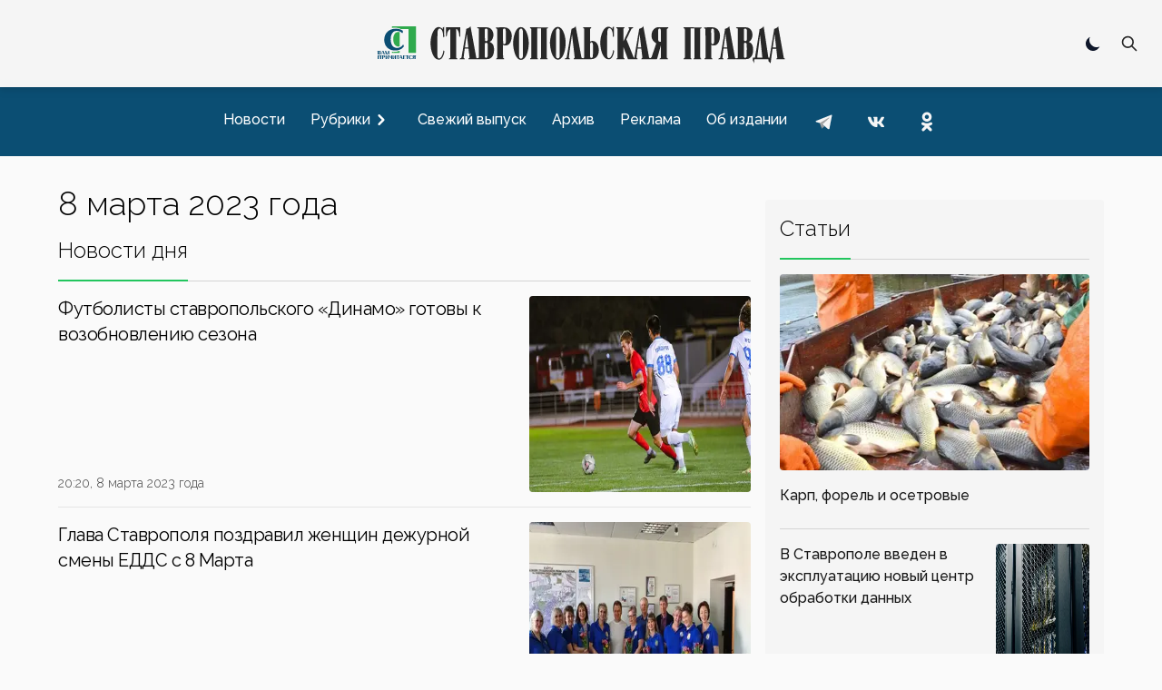

--- FILE ---
content_type: text/html; charset=utf-8
request_url: https://stapravda.ru/20230308
body_size: 21147
content:
<!DOCTYPE html><html lang="ru"><head><meta charSet="utf-8"/><meta name="viewport" content="width=device-width, initial-scale=1"/><link rel="preload" href="/_next/static/media/200388358b398524-s.p.woff2" as="font" crossorigin="" type="font/woff2"/><link rel="preload" as="image" href="https://counter.yadro.ru/logo?29.2"/><link rel="stylesheet" href="/_next/static/css/ecdca6fe2c4e309e.css" data-precedence="next"/><link rel="preload" href="/_next/static/chunks/webpack-4b4a9d4ecf79747c.js" as="script" fetchPriority="low"/><script src="/_next/static/chunks/fd9d1056-acd2ae89f2eb9d95.js" async=""></script><script src="/_next/static/chunks/864-eabe7c8d250b7cf5.js" async=""></script><script src="/_next/static/chunks/main-app-ecf32b3713b43333.js" async=""></script><link rel="preload" href="https://www.googletagmanager.com/gtag/js?id=G-Q8HL8C14J8" as="script"/><link rel="preload" href="https://yandex.ru/ads/system/context.js" as="script"/><link rel="apple-touch-icon" sizes="180x180" href="https://stapravda.ru/apple-touch-icon.png"/><link rel="icon" type="image/png" sizes="32x32" href="https://stapravda.ru/favicon-32x32.png"/><link rel="icon" type="image/png" sizes="16x16" href="https://stapravda.ru/favicon-16x16.png"/><link rel="icon" type="image/svg+xml" href="https://stapravda.ru/favicon.svg"/><link rel="icon" type="image/x-icon" sizes="16x16" href="https://stapravda.ru/favicon.ico"/><title>8 марта 2023 года | Ставропольская правда</title><meta name="next-size-adjust"/><script src="/_next/static/chunks/polyfills-c67a75d1b6f99dc8.js" noModule=""></script></head><body class="bg-neutral-50 dark:bg-neutral-800 flex min-h-screen flex-col justify-between __className_119d3f"><div></div><script>!function(){try{var d=document.documentElement,c=d.classList;c.remove('light','dark');var e=localStorage.getItem('theme');if('system'===e||(!e&&true)){var t='(prefers-color-scheme: dark)',m=window.matchMedia(t);if(m.media!==t||m.matches){d.style.colorScheme = 'dark';c.add('dark')}else{d.style.colorScheme = 'light';c.add('light')}}else if(e){c.add(e|| '')}if(e==='light'||e==='dark')d.style.colorScheme=e}catch(e){}}()</script><nav><div id="nav-logo" class="flex h-24 fixed transition-[height] top-0 left-0 right-0 z-10 md:z-50 bg-neutral-100/[.95] dark:bg-neutral-800/[.90] backdrop-blur-md md:border-neutral-200 dark:md:border-neutral-600 mx-auto flex flex-wrap items-center justify-between px-2 py-2.5 sm:px-4 drop-shadow-md"><a class="flex-1 md:order-2 flex justify-start md:justify-center" href="/"><img id="logo" alt="Ставропольская правда" loading="lazy" width="500" height="50" decoding="async" data-nimg="1" class="transition-[height] dark:hidden w-fit h-6 xs:h-8 sm:h-12 md:max-h-16" style="color:transparent" src="/logo.svg"/><img id="logo-dark" alt="Ставропольская правда" loading="lazy" width="500" height="50" decoding="async" data-nimg="1" class="transition-[height] hidden dark:block w-fit h-6 xs:h-8 sm:h-12 md:max-h-16" style="color:transparent" src="/logo-dark.svg"/></a><div class="flex-none md:order-1 w-0 md:w-28"></div><div class="flex-none md:order-3 md:w-28 flex justify-end relative"><div class="hidden md:block"><div role="status" class="p-2.5 max-w-sm rounded animate-pulse grid content-center"><div class="bg-neutral-200 rounded-full dark:bg-neutral-700 w-5 h-5"></div></div></div><div class=" hidden fixed top-3.5 left-3.5 bottom-3.5 right-3.5 bg-neutral-100 dark:bg-neutral-800 z-40"><form class="h-full" action="/search" method="get"><div class="flex self-stretch h-full relative"><input type="text" id="search-input" class="self-center p-2.5 bg-neutral-200 w-full text-sm text-neutral-900 focus:ring-2 focus:bg-neutral-100 dark:bg-neutral-700 focus:ring-green-600 focus:border-green-600 dark:focus:border-green-600 rounded-md border-1 dark:border-neutral-600 dark:text-white placeholder:opacity-0 placeholder:md:opacity-100 placeholder:md:text-neutral-500 placeholder:dark:md:text-neutral-500" placeholder="Поиск" name="q"/><button type="submit" class="self-center absolute right-0 p-2.5 z-60 text-sm font-medium text-neutral-800 dark:text-white rounded-md hover:bg-green-600 focus:ring-4 focus:outline-none focus:ring-green-300 dark:hover:bg-green-600 dark:focus:ring-green-800 " aria-label="Поиск по сайту"><svg aria-hidden="true" class="w-5 h-5" fill="none" stroke="currentColor" viewBox="0 0 24 24" xmlns="http://www.w3.org/2000/svg"><path stroke-linecap="round" stroke-linejoin="round" stroke-width="2" d="M21 21l-6-6m2-5a7 7 0 11-14 0 7 7 0 0114 0z"></path></svg></button></div></form></div><button type="button" class=" p-2.5 z-30 text-sm font-medium text-neutral-800 dark:text-white rounded-md hover:bg-green-600 hover:text-white focus:ring-4 focus:outline-none focus:ring-transparent dark:hover:bg-green-600 dark:focus:ring-transparent "><svg aria-hidden="true" class="w-5 h-5" fill="none" stroke="currentColor" viewBox="0 0 24 24" xmlns="http://www.w3.org/2000/svg"><path stroke-linecap="round" stroke-linejoin="round" stroke-width="2" d="M21 21l-6-6m2-5a7 7 0 11-14 0 7 7 0 0114 0z"></path></svg></button><button class="grid content-center md:hidden w-9 " aria-label="Меню"><svg class="w-9 h-9 stroke-slate-900 dark:stroke-slate-100 stroke-6 pointer-events-none" viewBox="0 0 100 100"><path class="mobile-menu-toggler-line mobile-menu-toggler-line1" d="M 20,29.000046 H 80.000231 C 80.000231,29.000046 94.498839,28.817352 94.532987,66.711331 94.543142,77.980673 90.966081,81.670246 85.259173,81.668997 79.552261,81.667751 75.000211,74.999942 75.000211,74.999942 L 25.000021,25.000058"></path><path class="mobile-menu-toggler-line mobile-menu-toggler-line2" d="M 20,50 H 80"></path><path class="mobile-menu-toggler-line mobile-menu-toggler-line3" d="M 20,70.999954 H 80.000231 C 80.000231,70.999954 94.498839,71.182648 94.532987,33.288669 94.543142,22.019327 90.966081,18.329754 85.259173,18.331003 79.552261,18.332249 75.000211,25.000058 75.000211,25.000058 L 25.000021,74.999942"></path></svg></button></div></div><div id="drawer-navigation" class="fixed top-0 left-0 z-40 h-screen p-4 overflow-y-auto transition-transform w-80 bg-neutral-200 dark:bg-neutral-700 touch-pan-x -translate-x-full md:transform-none md:relative md:h-auto md:overflow-visible md:w-auto md:mt-24 md:z-auto md:p-0 md:flex md:justify-center md:bg-[#0b4e73] md:text-neutral-900" aria-labelledby="drawer-navigation-label" aria-modal="true" role="dialog"><h5 id="drawer-navigation-label" class="text-base font-semibold text-gray-500 uppercase dark:text-gray-400 md:hidden">Меню</h5><div class="text-gray-400 bg-transparent hover:bg-gray-200 hover:text-gray-900 rounded-lg text-sm absolute top-0 right-16 inline-flex items-center dark:hover:bg-gray-600 dark:hover:text-white md:hidden mt-2.5"><div role="status" class="p-2.5 max-w-sm rounded animate-pulse grid content-center"><div class="bg-neutral-200 rounded-full dark:bg-neutral-700 w-5 h-5"></div></div></div><button type="button" data-drawer-hide="drawer-navigation" aria-controls="drawer-navigation" class="text-gray-400 bg-transparent hover:bg-gray-200 hover:text-gray-900 rounded-lg text-sm absolute top-0 right-2.5 inline-flex items-center dark:hover:bg-gray-600 dark:hover:text-white md:hidden p-2.5 mt-2.5"><svg aria-hidden="true" class="w-5 h-5" fill="currentColor" viewBox="0 0 20 20" xmlns="http://www.w3.org/2000/svg"><path fill-rule="evenodd" d="M4.293 4.293a1 1 0 011.414 0L10 8.586l4.293-4.293a1 1 0 111.414 1.414L11.414 10l4.293 4.293a1 1 0 01-1.414 1.414L10 11.414l-4.293 4.293a1 1 0 01-1.414-1.414L8.586 10 4.293 5.707a1 1 0 010-1.414z" clip-rule="evenodd"></path></svg><span class="sr-only">Закрыть меню</span></button><div class="py-4 overflow-y-auto md:overflow-auto"><ul class="space-y-2 font-medium md:flex md:space-y-0 md:space-x-3"><li><a class="flex items-center p-2 rounded-lg hover:bg-black/10 hover:md:bg-white/10 dark:hover:bg-white/10  text-neutral-900 md:text-white dark:text-white" href="/news"><span class="flex-1 whitespace-nowrap">Новости</span></a></li><li><button type="button" class="flex items-center w-full p-2 text-base text-neutral-900 md:text-white rounded-lg group dark:text-white hover:bg-black/10 hover:md:bg-white/10 dark:hover:bg-white/10" aria-controls="dropdown-example" data-collapse-toggle="dropdown-example" aria-expanded="false"><span class="flex-1 text-left whitespace-nowrap">Рубрики</span><svg class="w-6 h-6 -rotate-90" fill="currentColor" viewBox="0 0 20 20" xmlns="http://www.w3.org/2000/svg"><path fill-rule="evenodd" d="M5.293 7.293a1 1 0 011.414 0L10 10.586l3.293-3.293a1 1 0 111.414 1.414l-4 4a1 1 0 01-1.414 0l-4-4a1 1 0 010-1.414z" clip-rule="evenodd"></path></svg></button><ul class="space-y-2 md:shadow md:shadow-neutral-900/50 md:dark:shadow-neutral-100/50 hidden md:absolute md:z-40 rounded bg-neutral-300 dark:bg-neutral-600"><li><div class="relative"><div class="flex items-center relative"><a class="items-center w- w-full py-2 px-3 text-neutral-900 transition duration-75 rounded dark:text-white hover:bg-black/10 dark:hover:bg-white/10 whitespace-nowrap" href="/politics">Политика</a><svg class="h-6 cursor-pointer w-14 fill-neutral-900 dark:fill-neutral-100 -rotate-90" viewBox="0 0 20 20" xmlns="http://www.w3.org/2000/svg"><path fill-rule="evenodd" d="M5.293 7.293a1 1 0 011.414 0L10 10.586l3.293-3.293a1 1 0 111.414 1.414l-4 4a1 1 0 01-1.414 0l-4-4a1 1 0 010-1.414z" clip-rule="evenodd"></path></svg></div><ul class="space-y-2 ml-4 md:shadow md:shadow-neutral-900/50 md:dark:shadow-neutral-100/50 hidden md:absolute md:z-40 md:top-0 md:left-full md:ml-0 rounded bg-neutral-300 dark:bg-neutral-600"><li><a class="flex items-center w-full py-2 px-3 text-neutral-900 transition duration-75 rounded dark:text-white hover:bg-black/10 dark:hover:bg-white/10 whitespace-nowrap" href="/gubernator">Губернатор СК</a></li><li><a class="flex items-center w-full py-2 px-3 text-neutral-900 transition duration-75 rounded dark:text-white hover:bg-black/10 dark:hover:bg-white/10 whitespace-nowrap" href="/government">Правительство СК</a></li><li><a class="flex items-center w-full py-2 px-3 text-neutral-900 transition duration-75 rounded dark:text-white hover:bg-black/10 dark:hover:bg-white/10 whitespace-nowrap" href="/elections">Выборы</a></li></ul></div></li><li><div class="relative"><div class="flex items-center relative"><a class="items-center w- w-full py-2 px-3 text-neutral-900 transition duration-75 rounded dark:text-white hover:bg-black/10 dark:hover:bg-white/10 whitespace-nowrap" href="/economy">Экономика</a><svg class="h-6 cursor-pointer w-14 fill-neutral-900 dark:fill-neutral-100 -rotate-90" viewBox="0 0 20 20" xmlns="http://www.w3.org/2000/svg"><path fill-rule="evenodd" d="M5.293 7.293a1 1 0 011.414 0L10 10.586l3.293-3.293a1 1 0 111.414 1.414l-4 4a1 1 0 01-1.414 0l-4-4a1 1 0 010-1.414z" clip-rule="evenodd"></path></svg></div><ul class="space-y-2 ml-4 md:shadow md:shadow-neutral-900/50 md:dark:shadow-neutral-100/50 hidden md:absolute md:z-40 md:top-0 md:left-full md:ml-0 rounded bg-neutral-300 dark:bg-neutral-600"><li><a class="flex items-center w-full py-2 px-3 text-neutral-900 transition duration-75 rounded dark:text-white hover:bg-black/10 dark:hover:bg-white/10 whitespace-nowrap" href="/agriculture">Сельское хозяйство</a></li><li><a class="flex items-center w-full py-2 px-3 text-neutral-900 transition duration-75 rounded dark:text-white hover:bg-black/10 dark:hover:bg-white/10 whitespace-nowrap" href="/communhoz">ЖКХ</a></li></ul></div></li><li><div class="relative"><div class="flex items-center relative"><a class="items-center w- w-full py-2 px-3 text-neutral-900 transition duration-75 rounded dark:text-white hover:bg-black/10 dark:hover:bg-white/10 whitespace-nowrap" href="/society">Общество</a><svg class="h-6 cursor-pointer w-14 fill-neutral-900 dark:fill-neutral-100 -rotate-90" viewBox="0 0 20 20" xmlns="http://www.w3.org/2000/svg"><path fill-rule="evenodd" d="M5.293 7.293a1 1 0 011.414 0L10 10.586l3.293-3.293a1 1 0 111.414 1.414l-4 4a1 1 0 01-1.414 0l-4-4a1 1 0 010-1.414z" clip-rule="evenodd"></path></svg></div><ul class="space-y-2 ml-4 md:shadow md:shadow-neutral-900/50 md:dark:shadow-neutral-100/50 hidden md:absolute md:z-40 md:top-0 md:left-full md:ml-0 rounded bg-neutral-300 dark:bg-neutral-600"><li><a class="flex items-center w-full py-2 px-3 text-neutral-900 transition duration-75 rounded dark:text-white hover:bg-black/10 dark:hover:bg-white/10 whitespace-nowrap" href="/autoworld">Автомир</a></li><li><a class="flex items-center w-full py-2 px-3 text-neutral-900 transition duration-75 rounded dark:text-white hover:bg-black/10 dark:hover:bg-white/10 whitespace-nowrap" href="/army">Армия</a></li><li><a class="flex items-center w-full py-2 px-3 text-neutral-900 transition duration-75 rounded dark:text-white hover:bg-black/10 dark:hover:bg-white/10 whitespace-nowrap" href="/religions">Религия</a></li><li><a class="flex items-center w-full py-2 px-3 text-neutral-900 transition duration-75 rounded dark:text-white hover:bg-black/10 dark:hover:bg-white/10 whitespace-nowrap" href="/health">Здоровье</a></li><li><a class="flex items-center w-full py-2 px-3 text-neutral-900 transition duration-75 rounded dark:text-white hover:bg-black/10 dark:hover:bg-white/10 whitespace-nowrap" href="/ecology">Экология</a></li></ul></div></li><li><div class="relative"><div class="flex items-center relative"><a class="items-center w- w-full py-2 px-3 text-neutral-900 transition duration-75 rounded dark:text-white hover:bg-black/10 dark:hover:bg-white/10 whitespace-nowrap" href="/culture">Культура</a><svg class="h-6 cursor-pointer w-14 fill-neutral-900 dark:fill-neutral-100 -rotate-90" viewBox="0 0 20 20" xmlns="http://www.w3.org/2000/svg"><path fill-rule="evenodd" d="M5.293 7.293a1 1 0 011.414 0L10 10.586l3.293-3.293a1 1 0 111.414 1.414l-4 4a1 1 0 01-1.414 0l-4-4a1 1 0 010-1.414z" clip-rule="evenodd"></path></svg></div><ul class="space-y-2 ml-4 md:shadow md:shadow-neutral-900/50 md:dark:shadow-neutral-100/50 hidden md:absolute md:z-40 md:top-0 md:left-full md:ml-0 rounded bg-neutral-300 dark:bg-neutral-600"><li><a class="flex items-center w-full py-2 px-3 text-neutral-900 transition duration-75 rounded dark:text-white hover:bg-black/10 dark:hover:bg-white/10 whitespace-nowrap" href="/library">Библиотеки</a></li><li><a class="flex items-center w-full py-2 px-3 text-neutral-900 transition duration-75 rounded dark:text-white hover:bg-black/10 dark:hover:bg-white/10 whitespace-nowrap" href="/cinema">Кино</a></li><li><a class="flex items-center w-full py-2 px-3 text-neutral-900 transition duration-75 rounded dark:text-white hover:bg-black/10 dark:hover:bg-white/10 whitespace-nowrap" href="/museum">Музеи</a></li><li><a class="flex items-center w-full py-2 px-3 text-neutral-900 transition duration-75 rounded dark:text-white hover:bg-black/10 dark:hover:bg-white/10 whitespace-nowrap" href="/teatre">Театр</a></li><li><a class="flex items-center w-full py-2 px-3 text-neutral-900 transition duration-75 rounded dark:text-white hover:bg-black/10 dark:hover:bg-white/10 whitespace-nowrap" href="/circus">Цирк</a></li></ul></div></li><li><div class="relative"><div class="flex items-center relative"><a class="items-center w- w-full py-2 px-3 text-neutral-900 transition duration-75 rounded dark:text-white hover:bg-black/10 dark:hover:bg-white/10 whitespace-nowrap" href="/sport">Спорт</a><svg class="h-6 cursor-pointer w-14 fill-neutral-900 dark:fill-neutral-100 -rotate-90" viewBox="0 0 20 20" xmlns="http://www.w3.org/2000/svg"><path fill-rule="evenodd" d="M5.293 7.293a1 1 0 011.414 0L10 10.586l3.293-3.293a1 1 0 111.414 1.414l-4 4a1 1 0 01-1.414 0l-4-4a1 1 0 010-1.414z" clip-rule="evenodd"></path></svg></div><ul class="space-y-2 ml-4 md:shadow md:shadow-neutral-900/50 md:dark:shadow-neutral-100/50 hidden md:absolute md:z-40 md:top-0 md:left-full md:ml-0 rounded bg-neutral-300 dark:bg-neutral-600"><li><a class="flex items-center w-full py-2 px-3 text-neutral-900 transition duration-75 rounded dark:text-white hover:bg-black/10 dark:hover:bg-white/10 whitespace-nowrap" href="/autosport">Автоспорт</a></li><li><a class="flex items-center w-full py-2 px-3 text-neutral-900 transition duration-75 rounded dark:text-white hover:bg-black/10 dark:hover:bg-white/10 whitespace-nowrap" href="/basketbol">Баскетбол</a></li><li><a class="flex items-center w-full py-2 px-3 text-neutral-900 transition duration-75 rounded dark:text-white hover:bg-black/10 dark:hover:bg-white/10 whitespace-nowrap" href="/voleyball">Волейбол</a></li><li><a class="flex items-center w-full py-2 px-3 text-neutral-900 transition duration-75 rounded dark:text-white hover:bg-black/10 dark:hover:bg-white/10 whitespace-nowrap" href="/handbal">Гандбол</a></li><li><a class="flex items-center w-full py-2 px-3 text-neutral-900 transition duration-75 rounded dark:text-white hover:bg-black/10 dark:hover:bg-white/10 whitespace-nowrap" href="/track_and_field_athletics">Легкая атлетика</a></li><li><a class="flex items-center w-full py-2 px-3 text-neutral-900 transition duration-75 rounded dark:text-white hover:bg-black/10 dark:hover:bg-white/10 whitespace-nowrap" href="/futbol">Футбол</a></li></ul></div></li><li><div class="relative"><div class="flex items-center relative"><a class="items-center w- w-full py-2 px-3 text-neutral-900 transition duration-75 rounded dark:text-white hover:bg-black/10 dark:hover:bg-white/10 whitespace-nowrap" href="/science">Наука</a></div></div></li><li><div class="relative"><div class="flex items-center relative"><a class="items-center w- w-full py-2 px-3 text-neutral-900 transition duration-75 rounded dark:text-white hover:bg-black/10 dark:hover:bg-white/10 whitespace-nowrap" href="/education">Образование</a></div></div></li><li><div class="relative"><div class="flex items-center relative"><a class="items-center w- w-full py-2 px-3 text-neutral-900 transition duration-75 rounded dark:text-white hover:bg-black/10 dark:hover:bg-white/10 whitespace-nowrap" href="/law">Закон</a></div></div></li><li><div class="relative"><div class="flex items-center relative"><a class="items-center w- w-full py-2 px-3 text-neutral-900 transition duration-75 rounded dark:text-white hover:bg-black/10 dark:hover:bg-white/10 whitespace-nowrap" href="/event">Происшествия</a></div></div></li></ul></li><li><a class="flex items-center p-2 rounded-lg hover:bg-black/10 hover:md:bg-white/10 dark:hover:bg-white/10  text-neutral-900 md:text-white dark:text-white" href="/current"><span class="flex-1 whitespace-nowrap">Свежий выпуск</span></a></li><li><a class="flex items-center p-2 rounded-lg hover:bg-black/10 hover:md:bg-white/10 dark:hover:bg-white/10  text-neutral-900 md:text-white dark:text-white" href="/archive"><span class="flex-1 whitespace-nowrap">Архив</span></a></li><li><a class="flex items-center p-2 rounded-lg hover:bg-black/10 hover:md:bg-white/10 dark:hover:bg-white/10  text-neutral-900 md:text-white dark:text-white" href="/advertising"><span class="flex-1 whitespace-nowrap">Реклама</span></a></li><li><a class="flex items-center p-2 rounded-lg hover:bg-black/10 hover:md:bg-white/10 dark:hover:bg-white/10  text-neutral-900 md:text-white dark:text-white" href="/about"><span class="flex-1 whitespace-nowrap">Об издании</span></a></li><li class="inline-block"><a href="https://t.me/sta_pravda"><svg xmlns="http://www.w3.org/2000/svg" viewBox="0 0 48 48" class="m-1 h-9 fill-transparent hover:fill-black/10 md:hover:fill-white/10 dark:hover:fill-white/10"><path d="M24 4A20 20 0 1 0 24 44A20 20 0 1 0 24 4Z"></path><path class="fill-neutral-700 md:fill-neutral-100 dark:fill-neutral-100" d="M33.95,15l-3.746,19.126c0,0-0.161,0.874-1.245,0.874c-0.576,0-0.873-0.274-0.873-0.274l-8.114-6.733 l-3.97-2.001l-5.095-1.355c0,0-0.907-0.262-0.907-1.012c0-0.625,0.933-0.923,0.933-0.923l21.316-8.468 c-0.001-0.001,0.651-0.235,1.126-0.234C33.667,14,34,14.125,34,14.5C34,14.75,33.95,15,33.95,15z"></path><path class="fill-neutral-500 md:fill-neutral-400 dark:fill-neutral-400" d="M23,30.505l-3.426,3.374c0,0-0.149,0.115-0.348,0.12c-0.069,0.002-0.143-0.009-0.219-0.043 l0.964-5.965L23,30.505z"></path><path class="fill-neutral-500 md:fill-neutral-400 dark:fill-neutral-400" d="M29.897,18.196c-0.169-0.22-0.481-0.26-0.701-0.093L16,26c0,0,2.106,5.892,2.427,6.912 c0.322,1.021,0.58,1.045,0.58,1.045l0.964-5.965l9.832-9.096C30.023,18.729,30.064,18.416,29.897,18.196z"></path></svg></a></li><li class="inline-block"><a href="https://vk.com/stapravda"><svg xmlns="http://www.w3.org/2000/svg" viewBox="0 0 48 48" class="m-1 h-9 fill-transparent hover:fill-black/10 md:hover:fill-white/10 dark:hover:fill-white/10"><path d="M24 4A20 20 0 1 0 24 44A20 20 0 1 0 24 4Z"></path><path class="fill-neutral-700 md:fill-neutral-100 dark:fill-neutral-100" d="M35.937,18.041c0.046-0.151,0.068-0.291,0.062-0.416C35.984,17.263,35.735,17,35.149,17h-2.618 c-0.661,0-0.966,0.4-1.144,0.801c0,0-1.632,3.359-3.513,5.574c-0.61,0.641-0.92,0.625-1.25,0.625C26.447,24,26,23.786,26,23.199 v-5.185C26,17.32,25.827,17,25.268,17h-4.649C20.212,17,20,17.32,20,17.641c0,0.667,0.898,0.827,1,2.696v3.623 C21,24.84,20.847,25,20.517,25c-0.89,0-2.642-3-3.815-6.932C16.448,17.294,16.194,17,15.533,17h-2.643 C12.127,17,12,17.374,12,17.774c0,0.721,0.6,4.619,3.875,9.101C18.25,30.125,21.379,32,24.149,32c1.678,0,1.85-0.427,1.85-1.094 v-2.972C26,27.133,26.183,27,26.717,27c0.381,0,1.158,0.25,2.658,2c1.73,2.018,2.044,3,3.036,3h2.618 c0.608,0,0.957-0.255,0.971-0.75c0.003-0.126-0.015-0.267-0.056-0.424c-0.194-0.576-1.084-1.984-2.194-3.326 c-0.615-0.743-1.222-1.479-1.501-1.879C32.062,25.36,31.991,25.176,32,25c0.009-0.185,0.105-0.361,0.249-0.607 C32.223,24.393,35.607,19.642,35.937,18.041z"></path></svg></a></li><li class="inline-block"><a href="https://ok.ru/stapravda"><svg xmlns="http://www.w3.org/2000/svg" viewBox="0 0 48 48" class="m-1 h-9 fill-transparent hover:fill-black/10 md:hover:fill-white/10 dark:hover:fill-white/10"><path d="M24 4A20 20 0 1 0 24 44A20 20 0 1 0 24 4Z"></path><path class="fill-neutral-700 md:fill-neutral-100 dark:fill-neutral-100" d="M26.9,30.4c1.5-0.3,2.9-0.9,4.1-1.7c1-0.6,1.3-1.9,0.7-2.9c-0.6-1-1.9-1.3-2.9-0.7c-2.9,1.8-6.7,1.8-9.6,0c-1-0.6-2.3-0.3-2.9,0.7c-0.6,1-0.3,2.3,0.7,2.9c1.3,0.8,2.7,1.4,4.1,1.7l-4,4c-0.8,0.8-0.8,2.1,0,3c0.4,0.4,0.9,0.6,1.5,0.6c0.5,0,1.1-0.2,1.5-0.6l3.9-3.9l3.9,3.9c0.8,0.8,2.1,0.8,3,0c0.8-0.8,0.8-2.1,0-3C30.9,34.4,26.9,30.4,26.9,30.4z M24,10c-3.9,0-7,3.1-7,7c0,3.9,3.1,7,7,7c3.9,0,7-3.1,7-7C31,13.1,27.9,10,24,10z M24,20c-1.7,0-3-1.3-3-3c0-1.7,1.3-3,3-3c1.7,0,3,1.3,3,3C27,18.7,25.7,20,24,20z"></path></svg></a></li></ul></div></div></nav><div class="relative md:container mx-auto lg:max-w-6xl px-3 md:px-0 mt-28 md:mt-4"></div><main class="md:container md:mx-auto lg:max-w-6xl md:mt-auto grid grid-cols-1 md:grid-cols-6 gap-4 px-4 md:px-0"><div class="col-span-1 md:col-span-4"><h1 class="text-4xl font-light dark:text-white my-4">8 марта 2023 года</h1><!--$--><div class="grid md:grid-cols-2 md:gap-4"></div><!--/$--><!--$--><div class="flex select-none "><div class="pb-4 border-b-green-500 border-b-2 font-light text-2xl">Новости дня</div><div class="flex-1 border-b-neutral-300 dark:border-b-neutral-600 border-b"></div></div><div class="grid divide-y divide-solid divide-neutral-200 dark:divide-neutral-700"><a class="grid grid-cols-3 gap-4 justify-items-stretch flex-row group" href="/20230308/futbolisty_stavropolskogo_dinamo_gotovy_k_vozobnovleniyu_sezona_199122.html"><div class="col-span-2 flex flex-col justify-between leading-normal py-4"><h5 class="mb-2 text-xl tracking-tight">Футболисты ставропольского «Динамо» готовы к возобновлению сезона </h5><p class="text-sm font-light text-neutral-700 dark:text-neutral-400">20:20, 8 марта 2023 года</p></div><div class="justify-self-end flex grid py-4"><img alt="Футболисты ставропольского «Динамо» готовы к возобновлению сезона " loading="lazy" width="373" height="210" decoding="async" data-nimg="1" class="aspect-[16/9] h-fit rounded group-hover:brightness-110 transition-all" style="color:transparent" srcSet="/_next/image?url=https%3A%2F%2Fs3.stapravda.ru%2F!%2F922%2Fp171039-1678271161-992x558.jpeg&amp;w=384&amp;q=75 1x, /_next/image?url=https%3A%2F%2Fs3.stapravda.ru%2F!%2F922%2Fp171039-1678271161-992x558.jpeg&amp;w=750&amp;q=75 2x" src="/_next/image?url=https%3A%2F%2Fs3.stapravda.ru%2F!%2F922%2Fp171039-1678271161-992x558.jpeg&amp;w=750&amp;q=75"/></div></a><a class="grid grid-cols-3 gap-4 justify-items-stretch flex-row group" href="/20230308/glava_stavropolya_pozdravil_zhenschin_dezhurnoy_smeny_edds_s_8_m_199119.html"><div class="col-span-2 flex flex-col justify-between leading-normal py-4"><h5 class="mb-2 text-xl tracking-tight">Глава Ставрополя поздравил женщин дежурной смены ЕДДС с 8 Марта </h5><p class="text-sm font-light text-neutral-700 dark:text-neutral-400">19:31, 8 марта 2023 года</p></div><div class="justify-self-end flex grid py-4"><img alt="Глава Ставрополя поздравил женщин дежурной смены ЕДДС с 8 Марта " loading="lazy" width="373" height="210" decoding="async" data-nimg="1" class="aspect-[16/9] h-fit rounded group-hover:brightness-110 transition-all" style="color:transparent" srcSet="/_next/image?url=https%3A%2F%2Fs3.stapravda.ru%2F!%2F1d5%2Fp171036-1678264333-992x558.jpeg&amp;w=384&amp;q=75 1x, /_next/image?url=https%3A%2F%2Fs3.stapravda.ru%2F!%2F1d5%2Fp171036-1678264333-992x558.jpeg&amp;w=750&amp;q=75 2x" src="/_next/image?url=https%3A%2F%2Fs3.stapravda.ru%2F!%2F1d5%2Fp171036-1678264333-992x558.jpeg&amp;w=750&amp;q=75"/></div></a><a class="grid grid-cols-3 gap-4 justify-items-stretch flex-row group" href="/20230308/na_stavropole_stolbiki_termometrov_pokazhut_plyus_20_gradusov_199126.html"><div class="col-span-2 flex flex-col justify-between leading-normal py-4"><h5 class="mb-2 text-xl tracking-tight">На Ставрополье столбики термометров покажут плюс 20 градусов</h5><p class="text-sm font-light text-neutral-700 dark:text-neutral-400">19:08, 8 марта 2023 года</p></div><div class="justify-self-end flex grid py-4"><img alt="На Ставрополье столбики термометров покажут плюс 20 градусов" loading="lazy" width="373" height="210" decoding="async" data-nimg="1" class="aspect-[16/9] h-fit rounded group-hover:brightness-110 transition-all" style="color:transparent" srcSet="/_next/image?url=https%3A%2F%2Fs3.stapravda.ru%2F!%2Fc06%2Fp171049-1678286065-992x558.jpeg&amp;w=384&amp;q=75 1x, /_next/image?url=https%3A%2F%2Fs3.stapravda.ru%2F!%2Fc06%2Fp171049-1678286065-992x558.jpeg&amp;w=750&amp;q=75 2x" src="/_next/image?url=https%3A%2F%2Fs3.stapravda.ru%2F!%2Fc06%2Fp171049-1678286065-992x558.jpeg&amp;w=750&amp;q=75"/></div></a><a class="grid grid-cols-3 gap-4 justify-items-stretch flex-row group" href="/20230308/stavropolskie_komandy_gotovyatsya_k_vozobnovleniyu_futbolnogo_se_199118.html"><div class="col-span-2 flex flex-col justify-between leading-normal py-4"><h5 class="mb-2 text-xl tracking-tight">Ставропольские команды готовятся к возобновлению футбольного сезона </h5><p class="text-sm font-light text-neutral-700 dark:text-neutral-400">18:37, 8 марта 2023 года</p></div><div class="justify-self-end flex grid py-4"><img alt="Ставропольские команды готовятся к возобновлению футбольного сезона " loading="lazy" width="373" height="210" decoding="async" data-nimg="1" class="aspect-[16/9] h-fit rounded group-hover:brightness-110 transition-all" style="color:transparent" srcSet="/_next/image?url=https%3A%2F%2Fs3.stapravda.ru%2F!%2Fbb5%2Fp171033-1678264137-992x558.jpeg&amp;w=384&amp;q=75 1x, /_next/image?url=https%3A%2F%2Fs3.stapravda.ru%2F!%2Fbb5%2Fp171033-1678264137-992x558.jpeg&amp;w=750&amp;q=75 2x" src="/_next/image?url=https%3A%2F%2Fs3.stapravda.ru%2F!%2Fbb5%2Fp171033-1678264137-992x558.jpeg&amp;w=750&amp;q=75"/></div></a><a class="grid grid-cols-3 gap-4 justify-items-stretch flex-row group" href="/20230308/na_stavropole_aktivisty_edinoy_rossii_pozdravlyayut_zhenschin_s__199125.html"><div class="col-span-2 flex flex-col justify-between leading-normal py-4"><h5 class="mb-2 text-xl tracking-tight">На Ставрополье активисты «Единой России» поздравляют женщин с 8 Марта</h5><p class="text-sm font-light text-neutral-700 dark:text-neutral-400">18:02, 8 марта 2023 года</p></div><div class="justify-self-end flex grid py-4"><img alt="На Ставрополье активисты «Единой России» поздравляют женщин с 8 Марта" loading="lazy" width="373" height="210" decoding="async" data-nimg="1" class="aspect-[16/9] h-fit rounded group-hover:brightness-110 transition-all" style="color:transparent" srcSet="/_next/image?url=https%3A%2F%2Fs3.stapravda.ru%2F!%2Fd8d%2Fp171047-1678285325-992x558.jpeg&amp;w=384&amp;q=75 1x, /_next/image?url=https%3A%2F%2Fs3.stapravda.ru%2F!%2Fd8d%2Fp171047-1678285325-992x558.jpeg&amp;w=750&amp;q=75 2x" src="/_next/image?url=https%3A%2F%2Fs3.stapravda.ru%2F!%2Fd8d%2Fp171047-1678285325-992x558.jpeg&amp;w=750&amp;q=75"/></div></a><a class="grid grid-cols-3 gap-4 justify-items-stretch flex-row group" href="/20230308/molodogvardeytsy_edinoy_rossii_pozdravili_voennosluzhaschih_zhen_199117.html"><div class="col-span-2 flex flex-col justify-between leading-normal py-4"><h5 class="mb-2 text-xl tracking-tight">Молодогвардейцы «Единой России» поздравили военнослужащих женщин с 8 Марта </h5><p class="text-sm font-light text-neutral-700 dark:text-neutral-400">17:23, 8 марта 2023 года</p></div><div class="justify-self-end flex grid py-4"><img alt="Молодогвардейцы «Единой России» поздравили военнослужащих женщин с 8 Марта " loading="lazy" width="373" height="210" decoding="async" data-nimg="1" class="aspect-[16/9] h-fit rounded group-hover:brightness-110 transition-all" style="color:transparent" srcSet="/_next/image?url=https%3A%2F%2Fs3.stapravda.ru%2F!%2F531%2Fp171030-1678263325-992x558.jpeg&amp;w=384&amp;q=75 1x, /_next/image?url=https%3A%2F%2Fs3.stapravda.ru%2F!%2F531%2Fp171030-1678263325-992x558.jpeg&amp;w=750&amp;q=75 2x" src="/_next/image?url=https%3A%2F%2Fs3.stapravda.ru%2F!%2F531%2Fp171030-1678263325-992x558.jpeg&amp;w=750&amp;q=75"/></div></a><a class="grid grid-cols-3 gap-4 justify-items-stretch flex-row group" href="/20230308/v_sovetskom_okruge_stavropolya_proveli_aktsiyu_darite_zhenschina_199124.html"><div class="col-span-2 flex flex-col justify-between leading-normal py-4"><h5 class="mb-2 text-xl tracking-tight">В Советском округе Ставрополья провели акцию «Дарите женщинам цветы»</h5><p class="text-sm font-light text-neutral-700 dark:text-neutral-400">17:00, 8 марта 2023 года</p></div><div class="justify-self-end flex grid py-4"><img alt="В Советском округе Ставрополья провели акцию «Дарите женщинам цветы»" loading="lazy" width="373" height="210" decoding="async" data-nimg="1" class="aspect-[16/9] h-fit rounded group-hover:brightness-110 transition-all" style="color:transparent" srcSet="/_next/image?url=https%3A%2F%2Fs3.stapravda.ru%2F!%2F716%2Fp171045-1678281464-576x324.jpeg&amp;w=384&amp;q=75 1x, /_next/image?url=https%3A%2F%2Fs3.stapravda.ru%2F!%2F716%2Fp171045-1678281464-576x324.jpeg&amp;w=750&amp;q=75 2x" src="/_next/image?url=https%3A%2F%2Fs3.stapravda.ru%2F!%2F716%2Fp171045-1678281464-576x324.jpeg&amp;w=750&amp;q=75"/></div></a><a class="grid grid-cols-3 gap-4 justify-items-stretch flex-row group" href="/20230308/simvoly_8_marta_vylozhili_iz_tsvetnoy_bumagi_v_predgornom_okruge_199110.html"><div class="col-span-2 flex flex-col justify-between leading-normal py-4"><h5 class="mb-2 text-xl tracking-tight">Символы 8 Марта выложили из цветной бумаги в Предгорном округе Ставрополья</h5><p class="text-sm font-light text-neutral-700 dark:text-neutral-400">16:35, 8 марта 2023 года</p></div><div class="justify-self-end flex grid py-4"><img alt="Символы 8 Марта выложили из цветной бумаги в Предгорном округе Ставрополья" loading="lazy" width="373" height="210" decoding="async" data-nimg="1" class="aspect-[16/9] h-fit rounded group-hover:brightness-110 transition-all" style="color:transparent" srcSet="/_next/image?url=https%3A%2F%2Fs3.stapravda.ru%2F!%2Fc12%2Fp171020-1678253034-992x558.jpeg&amp;w=384&amp;q=75 1x, /_next/image?url=https%3A%2F%2Fs3.stapravda.ru%2F!%2Fc12%2Fp171020-1678253034-992x558.jpeg&amp;w=750&amp;q=75 2x" src="/_next/image?url=https%3A%2F%2Fs3.stapravda.ru%2F!%2Fc12%2Fp171020-1678253034-992x558.jpeg&amp;w=750&amp;q=75"/></div></a><a class="grid grid-cols-3 gap-4 justify-items-stretch flex-row group" href="/20230308/v_kislovodske_proverili_rabotu_avtobusov_v_vechernee_vremya_199123.html"><div class="col-span-2 flex flex-col justify-between leading-normal py-4"><h5 class="mb-2 text-xl tracking-tight">В Кисловодске проверили работу автобусов в вечернее время</h5><p class="text-sm font-light text-neutral-700 dark:text-neutral-400">16:15, 8 марта 2023 года</p></div><div class="justify-self-end flex grid py-4"><img alt="В Кисловодске проверили работу автобусов в вечернее время" loading="lazy" width="373" height="210" decoding="async" data-nimg="1" class="aspect-[16/9] h-fit rounded group-hover:brightness-110 transition-all" style="color:transparent" srcSet="/_next/image?url=https%3A%2F%2Fs3.stapravda.ru%2F!%2Fa85%2Fp171044-1678281275-992x558.jpeg&amp;w=384&amp;q=75 1x, /_next/image?url=https%3A%2F%2Fs3.stapravda.ru%2F!%2Fa85%2Fp171044-1678281275-992x558.jpeg&amp;w=750&amp;q=75 2x" src="/_next/image?url=https%3A%2F%2Fs3.stapravda.ru%2F!%2Fa85%2Fp171044-1678281275-992x558.jpeg&amp;w=750&amp;q=75"/></div></a><a class="grid grid-cols-3 gap-4 justify-items-stretch flex-row group" href="/20230308/v_stavropole_obschestvennye_organizatsii_invalidov_otmetili_8_ma_199115.html"><div class="col-span-2 flex flex-col justify-between leading-normal py-4"><h5 class="mb-2 text-xl tracking-tight">В Ставрополе общественные организации инвалидов отметили 8 Марта </h5><p class="text-sm font-light text-neutral-700 dark:text-neutral-400">15:32, 8 марта 2023 года</p></div><div class="justify-self-end flex grid py-4"><img alt="В Ставрополе общественные организации инвалидов отметили 8 Марта " loading="lazy" width="373" height="210" decoding="async" data-nimg="1" class="aspect-[16/9] h-fit rounded group-hover:brightness-110 transition-all" style="color:transparent" srcSet="/_next/image?url=https%3A%2F%2Fs3.stapravda.ru%2F!%2Faee%2Fp171024-1678257446-576x324.jpeg&amp;w=384&amp;q=75 1x, /_next/image?url=https%3A%2F%2Fs3.stapravda.ru%2F!%2Faee%2Fp171024-1678257446-576x324.jpeg&amp;w=750&amp;q=75 2x" src="/_next/image?url=https%3A%2F%2Fs3.stapravda.ru%2F!%2Faee%2Fp171024-1678257446-576x324.jpeg&amp;w=750&amp;q=75"/></div></a><a class="grid grid-cols-3 gap-4 justify-items-stretch flex-row group" href="/20230308/v_shpakovskom_okruge_stavropolya_zhen_i_materey_uchastnikov_svo__199109.html"><div class="col-span-2 flex flex-col justify-between leading-normal py-4"><h5 class="mb-2 text-xl tracking-tight">В Шпаковском округе Ставрополья жён и матерей участников СВО пригласили на праздничный концерт</h5><p class="text-sm font-light text-neutral-700 dark:text-neutral-400">14:43, 8 марта 2023 года</p></div><div class="justify-self-end flex grid py-4"><img alt="В Шпаковском округе Ставрополья жён и матерей участников СВО пригласили на праздничный концерт" loading="lazy" width="373" height="210" decoding="async" data-nimg="1" class="aspect-[16/9] h-fit rounded group-hover:brightness-110 transition-all" style="color:transparent" srcSet="/_next/image?url=https%3A%2F%2Fs3.stapravda.ru%2F!%2F8b8%2Fp164368-1666893259-992x558.jpeg&amp;w=384&amp;q=75 1x, /_next/image?url=https%3A%2F%2Fs3.stapravda.ru%2F!%2F8b8%2Fp164368-1666893259-992x558.jpeg&amp;w=750&amp;q=75 2x" src="/_next/image?url=https%3A%2F%2Fs3.stapravda.ru%2F!%2F8b8%2Fp164368-1666893259-992x558.jpeg&amp;w=750&amp;q=75"/></div></a><a class="grid grid-cols-3 gap-4 justify-items-stretch flex-row group" href="/20230308/startoval_novyy_sezon_mezhdunarodnogo_konkursa_ktk__talantlivym__199112.html"><div class="col-span-2 flex flex-col justify-between leading-normal py-4"><h5 class="mb-2 text-xl tracking-tight">Стартовал новый сезон международного конкурса «КТК – талантливым детям»</h5><p class="text-sm font-light text-neutral-700 dark:text-neutral-400">13:33, 8 марта 2023 года</p></div><div class="justify-self-end flex grid py-4"><img alt="Стартовал новый сезон международного конкурса «КТК – талантливым детям»" loading="lazy" width="373" height="210" decoding="async" data-nimg="1" class="aspect-[16/9] h-fit rounded group-hover:brightness-110 transition-all" style="color:transparent" srcSet="/_next/image?url=https%3A%2F%2Fs3.stapravda.ru%2F!%2F879%2Fp100550-1654004738-992x558.jpeg&amp;w=384&amp;q=75 1x, /_next/image?url=https%3A%2F%2Fs3.stapravda.ru%2F!%2F879%2Fp100550-1654004738-992x558.jpeg&amp;w=750&amp;q=75 2x" src="/_next/image?url=https%3A%2F%2Fs3.stapravda.ru%2F!%2F879%2Fp100550-1654004738-992x558.jpeg&amp;w=750&amp;q=75"/></div></a><a class="grid grid-cols-3 gap-4 justify-items-stretch flex-row group" href="/20230308/predstavitelnitsa_stavropolskogo_vuza_otmechena_v_italii_na_fest_199120.html"><div class="col-span-2 flex flex-col justify-between leading-normal py-4"><h5 class="mb-2 text-xl tracking-tight">Представительница ставропольского вуза отмечена в Италии на фестивале Высокой моды</h5><p class="text-sm font-light text-neutral-700 dark:text-neutral-400">13:01, 8 марта 2023 года</p></div><div class="justify-self-end flex grid py-4"><img alt="Представительница ставропольского вуза отмечена в Италии на фестивале Высокой моды" loading="lazy" width="373" height="210" decoding="async" data-nimg="1" class="aspect-[16/9] h-fit rounded group-hover:brightness-110 transition-all" style="color:transparent" srcSet="/_next/image?url=https%3A%2F%2Fs3.stapravda.ru%2F!%2Fd16%2Fp171037-1678266096-992x558.jpeg&amp;w=384&amp;q=75 1x, /_next/image?url=https%3A%2F%2Fs3.stapravda.ru%2F!%2Fd16%2Fp171037-1678266096-992x558.jpeg&amp;w=750&amp;q=75 2x" src="/_next/image?url=https%3A%2F%2Fs3.stapravda.ru%2F!%2Fd16%2Fp171037-1678266096-992x558.jpeg&amp;w=750&amp;q=75"/></div></a><a class="grid grid-cols-3 gap-4 justify-items-stretch flex-row group" href="/20230308/gubernator_pozdravil_zhitelnits_stavropolya_s_8_marta_199121.html"><div class="col-span-2 flex flex-col justify-between leading-normal py-4"><h5 class="mb-2 text-xl tracking-tight">Губернатор поздравил жительниц Ставрополья с 8 Марта</h5><p class="text-sm font-light text-neutral-700 dark:text-neutral-400">12:30, 8 марта 2023 года</p></div><div class="justify-self-end flex grid py-4"><img alt="Губернатор поздравил жительниц Ставрополья с 8 Марта" loading="lazy" width="373" height="210" decoding="async" data-nimg="1" class="aspect-[16/9] h-fit rounded group-hover:brightness-110 transition-all" style="color:transparent" srcSet="/_next/image?url=https%3A%2F%2Fs3.stapravda.ru%2F!%2F73c%2Fp171038-1678267593-992x558.jpeg&amp;w=384&amp;q=75 1x, /_next/image?url=https%3A%2F%2Fs3.stapravda.ru%2F!%2F73c%2Fp171038-1678267593-992x558.jpeg&amp;w=750&amp;q=75 2x" src="/_next/image?url=https%3A%2F%2Fs3.stapravda.ru%2F!%2F73c%2Fp171038-1678267593-992x558.jpeg&amp;w=750&amp;q=75"/></div></a><a class="grid grid-cols-3 gap-4 justify-items-stretch flex-row group" href="/20230308/vystavku_v_chest_pedagoga_i_mamy_otkryla_hudozhnitsa_v_kirovskom_199111.html"><div class="col-span-2 flex flex-col justify-between leading-normal py-4"><h5 class="mb-2 text-xl tracking-tight">Выставку в честь педагога и мамы открыла художница в Кировском округе</h5><p class="text-sm font-light text-neutral-700 dark:text-neutral-400">12:07, 8 марта 2023 года</p></div><div class="justify-self-end flex grid py-4"><img alt="Выставку в честь педагога и мамы открыла художница в Кировском округе" loading="lazy" width="373" height="210" decoding="async" data-nimg="1" class="aspect-[16/9] h-fit rounded group-hover:brightness-110 transition-all" style="color:transparent" srcSet="/_next/image?url=https%3A%2F%2Fs3.stapravda.ru%2F!%2F190%2Fp171021-1678254171-992x558.jpeg&amp;w=384&amp;q=75 1x, /_next/image?url=https%3A%2F%2Fs3.stapravda.ru%2F!%2F190%2Fp171021-1678254171-992x558.jpeg&amp;w=750&amp;q=75 2x" src="/_next/image?url=https%3A%2F%2Fs3.stapravda.ru%2F!%2F190%2Fp171021-1678254171-992x558.jpeg&amp;w=750&amp;q=75"/></div></a><a class="grid grid-cols-3 gap-4 justify-items-stretch flex-row group" href="/20230308/v_stavropole_s_8_marta_pozdravili_sotrudnits_voennogo_klinichesk_199116.html"><div class="col-span-2 flex flex-col justify-between leading-normal py-4"><h5 class="mb-2 text-xl tracking-tight">В Ставрополе с 8 Марта поздравили сотрудниц военного клинического госпиталя</h5><p class="text-sm font-light text-neutral-700 dark:text-neutral-400">11:00, 8 марта 2023 года</p></div><div class="justify-self-end flex grid py-4"><img alt="В Ставрополе с 8 Марта поздравили сотрудниц военного клинического госпиталя" loading="lazy" width="373" height="210" decoding="async" data-nimg="1" class="aspect-[16/9] h-fit rounded group-hover:brightness-110 transition-all" style="color:transparent" srcSet="/_next/image?url=https%3A%2F%2Fs3.stapravda.ru%2F!%2Ff4d%2Fp171026-1678261967-992x558.jpeg&amp;w=384&amp;q=75 1x, /_next/image?url=https%3A%2F%2Fs3.stapravda.ru%2F!%2Ff4d%2Fp171026-1678261967-992x558.jpeg&amp;w=750&amp;q=75 2x" src="/_next/image?url=https%3A%2F%2Fs3.stapravda.ru%2F!%2Ff4d%2Fp171026-1678261967-992x558.jpeg&amp;w=750&amp;q=75"/></div></a><a class="grid grid-cols-3 gap-4 justify-items-stretch flex-row group" href="/20230308/festival_kuhnya_bez_granits_provedut_v_kislovodske_199114.html"><div class="col-span-2 flex flex-col justify-between leading-normal py-4"><h5 class="mb-2 text-xl tracking-tight">Фестиваль «Кухня без границ» проведут в Кисловодске</h5><p class="text-sm font-light text-neutral-700 dark:text-neutral-400">10:00, 8 марта 2023 года</p></div><div class="justify-self-end flex grid py-4"><img alt="Фестиваль «Кухня без границ» проведут в Кисловодске" loading="lazy" width="373" height="210" decoding="async" data-nimg="1" class="aspect-[16/9] h-fit rounded group-hover:brightness-110 transition-all" style="color:transparent" srcSet="/_next/image?url=https%3A%2F%2Fs3.stapravda.ru%2F!%2Fb77%2Fp171023-1678257313-992x558.jpeg&amp;w=384&amp;q=75 1x, /_next/image?url=https%3A%2F%2Fs3.stapravda.ru%2F!%2Fb77%2Fp171023-1678257313-992x558.jpeg&amp;w=750&amp;q=75 2x" src="/_next/image?url=https%3A%2F%2Fs3.stapravda.ru%2F!%2Fb77%2Fp171023-1678257313-992x558.jpeg&amp;w=750&amp;q=75"/></div></a><a class="grid grid-cols-3 gap-4 justify-items-stretch flex-row group" href="/20230308/voditel_usnul_za_rulem_v_budennovskom_okruge_3_cheloveka_postrad_199113.html"><div class="col-span-2 flex flex-col justify-between leading-normal py-4"><h5 class="mb-2 text-xl tracking-tight">Водитель уснул за рулём в Будённовском округе: 3 человека пострадали</h5><p class="text-sm font-light text-neutral-700 dark:text-neutral-400">09:20, 8 марта 2023 года</p></div><div class="justify-self-end flex grid py-4"><img alt="Водитель уснул за рулём в Будённовском округе: 3 человека пострадали" loading="lazy" width="373" height="210" decoding="async" data-nimg="1" class="aspect-[16/9] h-fit rounded group-hover:brightness-110 transition-all" style="color:transparent" srcSet="/_next/image?url=https%3A%2F%2Fs3.stapravda.ru%2F!%2F50d%2Fp171022-1678255956-576x324.jpeg&amp;w=384&amp;q=75 1x, /_next/image?url=https%3A%2F%2Fs3.stapravda.ru%2F!%2F50d%2Fp171022-1678255956-576x324.jpeg&amp;w=750&amp;q=75 2x" src="/_next/image?url=https%3A%2F%2Fs3.stapravda.ru%2F!%2F50d%2Fp171022-1678255956-576x324.jpeg&amp;w=750&amp;q=75"/></div></a><a class="grid grid-cols-3 gap-4 justify-items-stretch flex-row group" href="/20230308/pedagogi_apanasenkovskogo_okruga_stavropolya_pozdravili_kolleg_i_199108.html"><div class="col-span-2 flex flex-col justify-between leading-normal py-4"><h5 class="mb-2 text-xl tracking-tight">Педагоги Апанасенковского округа Ставрополья поздравили коллег из ЛНР</h5><p class="text-sm font-light text-neutral-700 dark:text-neutral-400">08:55, 8 марта 2023 года</p></div><div class="justify-self-end flex grid py-4"><img alt="Педагоги Апанасенковского округа Ставрополья поздравили коллег из ЛНР" loading="lazy" width="373" height="210" decoding="async" data-nimg="1" class="aspect-[16/9] h-fit rounded group-hover:brightness-110 transition-all" style="color:transparent" srcSet="/_next/image?url=https%3A%2F%2Fs3.stapravda.ru%2F!%2F495%2Fp171019-1678251358-992x558.jpeg&amp;w=384&amp;q=75 1x, /_next/image?url=https%3A%2F%2Fs3.stapravda.ru%2F!%2F495%2Fp171019-1678251358-992x558.jpeg&amp;w=750&amp;q=75 2x" src="/_next/image?url=https%3A%2F%2Fs3.stapravda.ru%2F!%2F495%2Fp171019-1678251358-992x558.jpeg&amp;w=750&amp;q=75"/></div></a><a class="grid grid-cols-3 gap-4 justify-items-stretch flex-row group" href="/20230308/vlasti_stavropolya_pozdravili_zhitelnits_kraya_s_mezhdunarodnym__198943.html"><div class="col-span-2 flex flex-col justify-between leading-normal py-4"><h5 class="mb-2 text-xl tracking-tight">Власти Ставрополья поздравили жительниц края с Международным женским днём</h5><p class="text-sm font-light text-neutral-700 dark:text-neutral-400">07:54, 8 марта 2023 года</p></div><div class="justify-self-end flex grid py-4"><img alt="Власти Ставрополья поздравили жительниц края с Международным женским днём" loading="lazy" width="373" height="210" decoding="async" data-nimg="1" class="aspect-[16/9] h-fit rounded group-hover:brightness-110 transition-all" style="color:transparent" srcSet="/_next/image?url=https%3A%2F%2Fs3.stapravda.ru%2F!%2F03f%2Fp130802-1654005504-992x558.jpeg&amp;w=384&amp;q=75 1x, /_next/image?url=https%3A%2F%2Fs3.stapravda.ru%2F!%2F03f%2Fp130802-1654005504-992x558.jpeg&amp;w=750&amp;q=75 2x" src="/_next/image?url=https%3A%2F%2Fs3.stapravda.ru%2F!%2F03f%2Fp130802-1654005504-992x558.jpeg&amp;w=750&amp;q=75"/></div></a><a class="grid grid-cols-3 gap-4 justify-items-stretch flex-row group" href="/20230308/na_stavropole_8_marta_zhenschinam_podaryat_tsvety_i_prokatyat_v__199107.html"><div class="col-span-2 flex flex-col justify-between leading-normal py-4"><h5 class="mb-2 text-xl tracking-tight">На Ставрополье 8 Марта женщинам подарят цветы и прокатят в музыкальном трамвае</h5><p class="text-sm font-light text-neutral-700 dark:text-neutral-400">07:43, 8 марта 2023 года</p></div><div class="justify-self-end flex grid py-4"><img alt="На Ставрополье 8 Марта женщинам подарят цветы и прокатят в музыкальном трамвае" loading="lazy" width="373" height="210" decoding="async" data-nimg="1" class="aspect-[16/9] h-fit rounded group-hover:brightness-110 transition-all" style="color:transparent" srcSet="/_next/image?url=https%3A%2F%2Fs3.stapravda.ru%2F!%2F49e%2Fp171018-1678250588-992x558.jpeg&amp;w=384&amp;q=75 1x, /_next/image?url=https%3A%2F%2Fs3.stapravda.ru%2F!%2F49e%2Fp171018-1678250588-992x558.jpeg&amp;w=750&amp;q=75 2x" src="/_next/image?url=https%3A%2F%2Fs3.stapravda.ru%2F!%2F49e%2Fp171018-1678250588-992x558.jpeg&amp;w=750&amp;q=75"/></div></a></div><!--/$--></div><div class="col-span-1 md:col-span-2 relative mt-4"><div id="bXG5Mgam7Y4UL3X768so8" class=" mb-4"></div><div class="md:sticky md:top-20"><div class="rounded bg-neutral-100 dark:bg-neutral-700 px-4"><!--$--><div class="flex select-none pt-4"><div class="pb-4 border-b-green-500 border-b-2 font-light text-2xl">Статьи</div><div class="flex-1 border-b-neutral-300 dark:border-b-neutral-600 border-b"></div></div><div class="grid divide-y divide-solid divide-neutral-300 dark:divide-neutral-600 mt-4"><a class="group" href="/20260124/karp_forel_i_osetrovye_241315.html"><div class="justify-self-end flex grid"><img alt="Карп, форель и осетровые" loading="lazy" width="373" height="210" decoding="async" data-nimg="1" class="aspect-[16/9] h-fit rounded group-hover:brightness-110 transition-all" style="color:transparent" srcSet="/_next/image?url=https%3A%2F%2Fs3.stapravda.ru%2F!%2F7e2%2Fp230624-1769186349-992x558.jpeg&amp;w=384&amp;q=75 1x, /_next/image?url=https%3A%2F%2Fs3.stapravda.ru%2F!%2F7e2%2Fp230624-1769186349-992x558.jpeg&amp;w=750&amp;q=75 2x" src="/_next/image?url=https%3A%2F%2Fs3.stapravda.ru%2F!%2F7e2%2Fp230624-1769186349-992x558.jpeg&amp;w=750&amp;q=75"/></div><div class="col-span-2 flex flex-col justify-between leading-normal py-4"><h5 class="mb-2 font-medium text-neutral-900 dark:text-white">Карп, форель и осетровые</h5></div></a><a class="grid grid-cols-3 gap-4 justify-items-stretch flex-row group" href="/20260124/v_stavropole_vveden_v_ekspluatatsiyu_novyy_tsentr_obrabotki_dann_241314.html"><div class="col-span-2 flex flex-col justify-between leading-normal py-4"><h5 class="mb-2 font-medium text-neutral-900 dark:text-white">В Ставрополе введен в эксплуатацию новый центр обработки данных</h5></div><div class="justify-self-end flex grid py-4"><img alt="В Ставрополе введен в эксплуатацию новый центр обработки данных" loading="lazy" width="373" height="210" decoding="async" data-nimg="1" class="aspect-[16/9] h-fit rounded group-hover:brightness-110 transition-all" style="color:transparent" srcSet="/_next/image?url=https%3A%2F%2Fs3.stapravda.ru%2F!%2Fa9e%2Fp230621-1769186198-992x558.jpeg&amp;w=384&amp;q=75 1x, /_next/image?url=https%3A%2F%2Fs3.stapravda.ru%2F!%2Fa9e%2Fp230621-1769186198-992x558.jpeg&amp;w=750&amp;q=75 2x" src="/_next/image?url=https%3A%2F%2Fs3.stapravda.ru%2F!%2Fa9e%2Fp230621-1769186198-992x558.jpeg&amp;w=750&amp;q=75"/></div></a><a class="grid grid-cols-3 gap-4 justify-items-stretch flex-row group" href="/20260123/stavropolskiy_doktor_meditsinskih_nauk_rasskazal_o_pravilah_zimn_241190.html"><div class="col-span-2 flex flex-col justify-between leading-normal py-4"><h5 class="mb-2 font-medium text-neutral-900 dark:text-white">Ставропольский доктор медицинских наук рассказал о правилах зимнего ухода за кожей</h5></div><div class="justify-self-end flex grid py-4"><img alt="Ставропольский доктор медицинских наук рассказал о правилах зимнего ухода за кожей" loading="lazy" width="373" height="210" decoding="async" data-nimg="1" class="aspect-[16/9] h-fit rounded group-hover:brightness-110 transition-all" style="color:transparent" srcSet="/_next/image?url=https%3A%2F%2Fs3.stapravda.ru%2F!%2F21a%2Fp230625-1769186908-576x324.jpeg&amp;w=384&amp;q=75 1x, /_next/image?url=https%3A%2F%2Fs3.stapravda.ru%2F!%2F21a%2Fp230625-1769186908-576x324.jpeg&amp;w=750&amp;q=75 2x" src="/_next/image?url=https%3A%2F%2Fs3.stapravda.ru%2F!%2F21a%2Fp230625-1769186908-576x324.jpeg&amp;w=750&amp;q=75"/></div></a><a class="grid grid-cols-3 gap-4 justify-items-stretch flex-row group" href="/20260117/v_rits_sk_sostoyalas_presskonferentsiya_s_uchastiem_predstavitel_241100.html"><div class="col-span-2 flex flex-col justify-between leading-normal py-4"><h5 class="mb-2 font-medium text-neutral-900 dark:text-white">В РИЦ СК состоялась пресс-конференция с участием представителей гандбольного клуба «Виктор»</h5></div><div class="justify-self-end flex grid py-4"><img alt="В РИЦ СК состоялась пресс-конференция с участием представителей гандбольного клуба «Виктор»" loading="lazy" width="373" height="210" decoding="async" data-nimg="1" class="aspect-[16/9] h-fit rounded group-hover:brightness-110 transition-all" style="color:transparent" srcSet="/_next/image?url=https%3A%2F%2Fs3.stapravda.ru%2F!%2Ffa1%2Fp230626-1769187298-576x324.jpeg&amp;w=384&amp;q=75 1x, /_next/image?url=https%3A%2F%2Fs3.stapravda.ru%2F!%2Ffa1%2Fp230626-1769187298-576x324.jpeg&amp;w=750&amp;q=75 2x" src="/_next/image?url=https%3A%2F%2Fs3.stapravda.ru%2F!%2Ffa1%2Fp230626-1769187298-576x324.jpeg&amp;w=750&amp;q=75"/></div></a><a class="grid grid-cols-3 gap-4 justify-items-stretch flex-row group" href="/20260116/domashniy_teatr_v_staromarevke_postavil_spektakl_po_stiham_boyts_241056.html"><div class="col-span-2 flex flex-col justify-between leading-normal py-4"><h5 class="mb-2 font-medium text-neutral-900 dark:text-white">Домашний театр в Старомарьевке поставил спектакль по стихам бойца СВО</h5></div><div class="justify-self-end flex grid py-4"><img alt="Домашний театр в Старомарьевке поставил спектакль по стихам бойца СВО" loading="lazy" width="373" height="210" decoding="async" data-nimg="1" class="aspect-[16/9] h-fit rounded group-hover:brightness-110 transition-all" style="color:transparent" srcSet="/_next/image?url=https%3A%2F%2Fs3.stapravda.ru%2F!%2Fa9f%2Fp230383-1768490532-576x324.jpeg&amp;w=384&amp;q=75 1x, /_next/image?url=https%3A%2F%2Fs3.stapravda.ru%2F!%2Fa9f%2Fp230383-1768490532-576x324.jpeg&amp;w=750&amp;q=75 2x" src="/_next/image?url=https%3A%2F%2Fs3.stapravda.ru%2F!%2Fa9f%2Fp230383-1768490532-576x324.jpeg&amp;w=750&amp;q=75"/></div></a></div><!--/$--></div></div></div></main><footer class="justify-self-end pt-16 pb-8 lg:pb-10"><div class="px-4 mx-auto max-w-8xl lg:px-4"><hr class="my-8 border-neutral-200 dark:border-neutral-700 lg:my-12"/><div class="grid gap-4 lg:grid-cols-7 lg:gap-4"><div class="lg:col-span-2"><a class="flex mb-6" href="/"><img alt="Ставропольская правда" loading="lazy" width="350" height="50" decoding="async" data-nimg="1" class="dark:hidden" style="color:transparent" src="/logo.svg"/><img alt="Ставропольская правда" loading="lazy" width="350" height="50" decoding="async" data-nimg="1" class="hidden dark:block" style="color:transparent" src="/logo-dark.svg"/></a><p class="text-neutral-600 dark:text-neutral-400">Общественно-политическое издание <span class="whitespace-nowrap">с 1917 года</span>.</p></div><div><h3 class="mb-6 text-sm font-semibold text-neutral-700 uppercase dark:text-white">Рубрики</h3><ul><li class="mb-4"><a class="font-medium text-neutral-600 dark:text-neutral-400 dark:hover:text-white hover:underline" href="/politics">Политика</a></li><li class="mb-4"><a class="font-medium text-neutral-600 dark:text-neutral-400 dark:hover:text-white hover:underline" href="/economy">Экономика</a></li><li class="mb-4"><a class="font-medium text-neutral-600 dark:text-neutral-400 dark:hover:text-white hover:underline" href="/society">Общество</a></li><li class="mb-4"><a class="font-medium text-neutral-600 dark:text-neutral-400 dark:hover:text-white hover:underline" href="/culture">Культура</a></li><li class="mb-4"><a class="font-medium text-neutral-600 dark:text-neutral-400 dark:hover:text-white hover:underline" href="/sport">Спорт</a></li></ul></div><div><h3 class="mb-6 text-sm font-semibold text-neutral-700 uppercase dark:text-white">В соцсетях</h3><ul><li class="mb-4"><a rel="noreferrer nofollow" class="font-medium text-neutral-600 dark:text-neutral-400 dark:hover:text-white hover:underline" href="https://t.me/sta_pravda">Телеграм</a></li><li class="mb-4"><a rel="noreferrer nofollow" class="font-medium text-neutral-600 dark:text-neutral-400 dark:hover:text-white hover:underline" href="https://vk.com/stapravda">ВКонтакте</a></li><li class="mb-4"><a rel="noreferrer nofollow" class="font-medium text-neutral-600 dark:text-neutral-400 dark:hover:text-white hover:underline" href="https://ok.ru/stapravda">Одноклассники</a></li></ul></div><div><h3 class="mb-6 text-sm font-semibold text-neutral-700 uppercase dark:text-white">Навигация</h3><ul><li class="mb-4"><a class="font-medium text-neutral-600 dark:text-neutral-400 dark:hover:text-white hover:underline" href="/current">Газета</a></li><li class="mb-4"><a class="font-medium text-neutral-600 dark:text-neutral-400 dark:hover:text-white hover:underline" href="/archive">Архив</a></li><li class="mb-4"><a class="font-medium text-neutral-600 dark:text-neutral-400 dark:hover:text-white hover:underline" href="/editors">Редакция</a></li><li class="mb-4"><a class="font-medium text-neutral-600 dark:text-neutral-400 dark:hover:text-white hover:underline" href="/about">Об издании</a></li></ul></div><div class="lg:col-span-2"><h3 class="mb-6 text-sm font-semibold text-neutral-700 uppercase dark:text-white">Контакты</h3><ul><li class="mb-4">Адрес редакции: город Ставрополь, <span class="whitespace-nowrap">проспект Карла Маркса, д. 15</span></li><li class="mb-4">Электронный адрес: gazeta@stapravda.ru</li><li class="mb-4">Телефон приёмной: <span class="whitespace-nowrap">+7 (8652) 94-05-09</span></li><li class="mb-4"><a class="text-neutral-600 dark:text-neutral-400 dark:hover:text-white hover:underline" href="/advertising">Размещение рекламы</a></li></ul></div></div><hr class="my-8 border-neutral-200 dark:border-neutral-700 lg:my-12"/><span class="block font-normal text-center text-neutral-600 dark:text-neutral-400">© 2001-<!-- -->2026<!-- --> Ставропольская правда.</span><div class="mx-auto mt-4 w-fit"><a href="https://www.liveinternet.ru/click" target="_blank"><img src="https://counter.yadro.ru/logo?29.2" title="LiveInternet: показано количество просмотров и посетителей" alt="" width="88" height="120"/></a></div></div></footer><div class="cursor-pointer select-none transition-opacity fixed z-90 bottom-4 right-4 md:bottom-8 md:right-8 border-0 w-10 h-10 rounded-full drop-shadow-md text-3xl font-bold text-center transition-all opacity-0 transition-opacity delay-300 invisible"><svg xmlns="http://www.w3.org/2000/svg" viewBox="0 0 128 128" class="w-12 fill-neutral-900 dark:fill-neutral-300"><path d="M 64 6 C 48.5 6 33.9 12 23 23 C 11.7 34.3 6 49.1 6 64 C 6 78.9 11.7 93.7 23 105 C 34 116 48.5 122 64 122 C 79.5 122 94.1 116 105 105 C 127.6 82.4 127.6 45.6 105 23 C 94.1 12 79.5 6 64 6 z M 64 12 C 77.9 12 90.900781 17.399219 100.80078 27.199219 C 110.90078 37.399219 116 50.7 116 64 C 116 77.3 110.90078 90.600781 100.80078 100.80078 C 90.900781 110.60078 77.9 116 64 116 C 50.1 116 37.099219 110.60078 27.199219 100.80078 C 6.9992187 80.500781 6.9992188 47.499219 27.199219 27.199219 C 37.099219 17.399219 50.1 12 64 12 z M 63.962891 41 C 63.200391 41 62.450391 41.300391 61.900391 41.900391 L 46.900391 56.900391 C 46.300391 57.500391 46 58.2 46 59 C 46 59.8 46.300391 60.499609 46.900391 61.099609 C 48.100391 62.299609 49.999609 62.299609 51.099609 61.099609 L 61 51.199219 L 61 82 C 61 83.7 62.3 85 64 85 C 65.7 85 67 83.7 67 82 L 67 51.199219 L 76.900391 61.099609 C 78.100391 62.299609 79.999609 62.299609 81.099609 61.099609 C 82.299609 59.899609 82.299609 58.000391 81.099609 56.900391 L 66.099609 41.900391 C 65.499609 41.300391 64.725391 41 63.962891 41 z"></path></svg></div><style>
          #nprogress {
            pointer-events: none;
          }
          
          #nprogress .bar {
            background: #2faa4d;
          
            position: fixed;
            z-index: 1031;
            top: 0;
            left: 0;
          
            width: 100%;
            height: 4px;
          }
          
          /* Fancy blur effect */
          #nprogress .peg {
            display: block;
            position: absolute;
            right: 0px;
            width: 100px;
            height: 100%;
            box-shadow: 0 0 10px #2faa4d, 0 0 5px #2faa4d;
            opacity: 1.0;
          
            -webkit-transform: rotate(3deg) translate(0px, -4px);
                -ms-transform: rotate(3deg) translate(0px, -4px);
                    transform: rotate(3deg) translate(0px, -4px);
          }
          
          /* Remove these to get rid of the spinner */
          #nprogress .spinner {
            display: block;
            position: fixed;
            z-index: 1031;
            top: 15px;
            right: 15px;
          }
          
          #nprogress .spinner-icon {
            width: 18px;
            height: 18px;
            box-sizing: border-box;
          
            border: solid 2px transparent;
            border-top-color: #2faa4d;
            border-left-color: #2faa4d;
            border-radius: 50%;
          
            -webkit-animation: nprogress-spinner 400ms linear infinite;
                    animation: nprogress-spinner 400ms linear infinite;
          }
          
          .nprogress-custom-parent {
            overflow: hidden;
            position: relative;
          }
          
          .nprogress-custom-parent #nprogress .spinner,
          .nprogress-custom-parent #nprogress .bar {
            position: absolute;
          }
          
          @-webkit-keyframes nprogress-spinner {
            0%   { -webkit-transform: rotate(0deg); }
            100% { -webkit-transform: rotate(360deg); }
          }
          @keyframes nprogress-spinner {
            0%   { transform: rotate(0deg); }
            100% { transform: rotate(360deg); }
          }
        </style><script src="/_next/static/chunks/webpack-4b4a9d4ecf79747c.js" async=""></script><script>(self.__next_f=self.__next_f||[]).push([0])</script><script>self.__next_f.push([1,"1:HL[\"/_next/static/media/200388358b398524-s.p.woff2\",\"font\",{\"crossOrigin\":\"\",\"type\":\"font/woff2\"}]\n2:HL[\"/_next/static/css/ecdca6fe2c4e309e.css\",\"style\"]\n0:\"$L3\"\n"])</script><script>self.__next_f.push([1,"4:I{\"id\":6054,\"chunks\":[\"272:static/chunks/webpack-4b4a9d4ecf79747c.js\",\"971:static/chunks/fd9d1056-acd2ae89f2eb9d95.js\",\"864:static/chunks/864-eabe7c8d250b7cf5.js\"],\"name\":\"\",\"async\":false}\n6:I{\"id\":1729,\"chunks\":[\"272:static/chunks/webpack-4b4a9d4ecf79747c.js\",\"971:static/chunks/fd9d1056-acd2ae89f2eb9d95.js\",\"864:static/chunks/864-eabe7c8d250b7cf5.js\"],\"name\":\"\",\"async\":false}\n7:I{\"id\":4244,\"chunks\":[\"724:static/chunks/724-e8d446bac1591e9d.js\",\"964:static/chunks/964-f71136c26e4ebf3d.js\",\"933:static/chunks"])</script><script>self.__next_f.push([1,"/933-405265bd6b862e97.js\",\"185:static/chunks/app/layout-83ae646ebb28cac9.js\"],\"name\":\"\",\"async\":false}\n8:I{\"id\":3180,\"chunks\":[\"724:static/chunks/724-e8d446bac1591e9d.js\",\"964:static/chunks/964-f71136c26e4ebf3d.js\",\"933:static/chunks/933-405265bd6b862e97.js\",\"185:static/chunks/app/layout-83ae646ebb28cac9.js\"],\"name\":\"\",\"async\":false}\n9:I{\"id\":9272,\"chunks\":[\"724:static/chunks/724-e8d446bac1591e9d.js\",\"964:static/chunks/964-f71136c26e4ebf3d.js\",\"933:static/chunks/933-405265bd6b862e97.js\",\"185:static/chunks/a"])</script><script>self.__next_f.push([1,"pp/layout-83ae646ebb28cac9.js\"],\"name\":\"\",\"async\":false}\na:I{\"id\":5413,\"chunks\":[\"724:static/chunks/724-e8d446bac1591e9d.js\",\"964:static/chunks/964-f71136c26e4ebf3d.js\",\"933:static/chunks/933-405265bd6b862e97.js\",\"185:static/chunks/app/layout-83ae646ebb28cac9.js\"],\"name\":\"Providers\",\"async\":false}\nb:I{\"id\":8571,\"chunks\":[\"724:static/chunks/724-e8d446bac1591e9d.js\",\"964:static/chunks/964-f71136c26e4ebf3d.js\",\"933:static/chunks/933-405265bd6b862e97.js\",\"185:static/chunks/app/layout-83ae646ebb28cac9.js\"],\"name"])</script><script>self.__next_f.push([1,"\":\"\",\"async\":false}\nc:I{\"id\":1443,\"chunks\":[\"272:static/chunks/webpack-4b4a9d4ecf79747c.js\",\"971:static/chunks/fd9d1056-acd2ae89f2eb9d95.js\",\"864:static/chunks/864-eabe7c8d250b7cf5.js\"],\"name\":\"\",\"async\":false}\nd:I{\"id\":4349,\"chunks\":[\"601:static/chunks/app/error-b1b5c5d09036b70e.js\"],\"name\":\"\",\"async\":false}\ne:I{\"id\":8639,\"chunks\":[\"272:static/chunks/webpack-4b4a9d4ecf79747c.js\",\"971:static/chunks/fd9d1056-acd2ae89f2eb9d95.js\",\"864:static/chunks/864-eabe7c8d250b7cf5.js\"],\"name\":\"\",\"async\":false}\nf:I{\"id\":4"])</script><script>self.__next_f.push([1,"724,\"chunks\":[\"724:static/chunks/724-e8d446bac1591e9d.js\",\"964:static/chunks/964-f71136c26e4ebf3d.js\",\"473:static/chunks/app/(with aside)/date/page-1c7126f588fb6692.js\"],\"name\":\"\",\"async\":false}\n12:I{\"id\":1878,\"chunks\":[\"724:static/chunks/724-e8d446bac1591e9d.js\",\"964:static/chunks/964-f71136c26e4ebf3d.js\",\"407:static/chunks/app/(with aside)/layout-3aad6e3ae2e5ffcf.js\"],\"name\":\"\",\"async\":false}\n14:I{\"id\":6964,\"chunks\":[\"724:static/chunks/724-e8d446bac1591e9d.js\",\"964:static/chunks/964-f71136c26e4ebf3d.js\",\""])</script><script>self.__next_f.push([1,"473:static/chunks/app/(with aside)/date/page-1c7126f588fb6692.js\"],\"name\":\"Image\",\"async\":false}\n15:I{\"id\":3477,\"chunks\":[\"724:static/chunks/724-e8d446bac1591e9d.js\",\"964:static/chunks/964-f71136c26e4ebf3d.js\",\"933:static/chunks/933-405265bd6b862e97.js\",\"185:static/chunks/app/layout-83ae646ebb28cac9.js\"],\"name\":\"\",\"async\":false}\n"])</script><script>self.__next_f.push([1,"3:[[[\"$\",\"link\",\"0\",{\"rel\":\"stylesheet\",\"href\":\"/_next/static/css/ecdca6fe2c4e309e.css\",\"precedence\":\"next\"}]],[\"$\",\"$L4\",null,{\"buildId\":\"zTQPnSq9k_ZZErvT7RzSq\",\"assetPrefix\":\"\",\"initialCanonicalUrl\":\"/20230308\",\"initialTree\":[\"\",{\"children\":[\"(with aside)\",{\"children\":[\"date\",{\"children\":[\"__PAGE__?{\\\"path\\\":\\\"/20230308\\\",\\\"day\\\":\\\"20230308\\\"}\",{}]}]}]},\"$undefined\",\"$undefined\",true],\"initialHead\":[false,\"$L5\"],\"globalErrorComponent\":\"$6\",\"children\":[null,[\"$\",\"html\",null,{\"suppressHydrationWarning\":true,\"lang\":\"ru\",\"children\":[[\"$\",\"head\",null,{\"children\":[[\"$\",\"link\",null,{\"rel\":\"apple-touch-icon\",\"sizes\":\"180x180\",\"href\":\"https://stapravda.ru/apple-touch-icon.png\"}],[\"$\",\"link\",null,{\"rel\":\"icon\",\"type\":\"image/png\",\"sizes\":\"32x32\",\"href\":\"https://stapravda.ru/favicon-32x32.png\"}],[\"$\",\"link\",null,{\"rel\":\"icon\",\"type\":\"image/png\",\"sizes\":\"16x16\",\"href\":\"https://stapravda.ru/favicon-16x16.png\"}],[\"$\",\"link\",null,{\"rel\":\"icon\",\"type\":\"image/svg+xml\",\"href\":\"https://stapravda.ru/favicon.svg\"}],[\"$\",\"link\",null,{\"rel\":\"icon\",\"type\":\"image/x-icon\",\"sizes\":\"16x16\",\"href\":\"https://stapravda.ru/favicon.ico\"}],[\"$\",\"$L7\",null,{\"id\":\"yandex-context\",\"children\":\"window.yaContextCb=window.yaContextCb||[]\"}],[\"$\",\"$L8\",null,{}]]}],[\"$\",\"body\",null,{\"className\":\"bg-neutral-50 dark:bg-neutral-800 flex min-h-screen flex-col justify-between __className_119d3f\",\"children\":[[\"$\",\"$L9\",null,{}],[\"$\",\"$La\",null,{\"children\":[[\"$\",\"$Lb\",null,{}],[\"$\",\"div\",null,{\"className\":\"relative md:container mx-auto lg:max-w-6xl px-3 md:px-0 mt-28 md:mt-4\"}],[\"$\",\"$Lc\",null,{\"parallelRouterKey\":\"children\",\"segmentPath\":[\"children\"],\"loading\":\"$undefined\",\"loadingStyles\":\"$undefined\",\"hasLoading\":false,\"error\":\"$d\",\"errorStyles\":[],\"template\":[\"$\",\"$Le\",null,{}],\"templateStyles\":\"$undefined\",\"notFound\":[\"$\",\"main\",null,{\"className\":\"md:container md:mx-auto lg:max-w-6xl md:mt-auto pt-28 md:pt-4\",\"children\":[[\"$\",\"h2\",null,{\"className\":\"text-3xl my-4\",\"children\":\"404: Страница не найдена\"}],[\"$\",\"p\",null,{\"children\":\"Запрошенная страница не существует или была удалена\"}],[\"$\",\"$Lf\",null,{\"href\":\"/\",\"className\":\"block underline hover:no-underline my-4 underline-offset-4\",\"children\":\"На главную\"}]]}],\"notFoundStyles\":[],\"childProp\":{\"current\":[null,[\"$\",\"main\",null,{\"className\":\"md:container md:mx-auto lg:max-w-6xl md:mt-auto grid grid-cols-1 md:grid-cols-6 gap-4 px-4 md:px-0\",\"children\":[[\"$\",\"div\",null,{\"className\":\"col-span-1 md:col-span-4\",\"children\":[\"$\",\"$Lc\",null,{\"parallelRouterKey\":\"children\",\"segmentPath\":[\"children\",\"(with aside)\",\"children\"],\"loading\":\"$undefined\",\"loadingStyles\":\"$undefined\",\"hasLoading\":false,\"error\":\"$undefined\",\"errorStyles\":\"$undefined\",\"template\":[\"$\",\"$Le\",null,{}],\"templateStyles\":\"$undefined\",\"notFound\":\"$undefined\",\"notFoundStyles\":\"$undefined\",\"childProp\":{\"current\":[\"$\",\"$Lc\",null,{\"parallelRouterKey\":\"children\",\"segmentPath\":[\"children\",\"(with aside)\",\"children\",\"date\",\"children\"],\"loading\":\"$undefined\",\"loadingStyles\":\"$undefined\",\"hasLoading\":false,\"error\":\"$undefined\",\"errorStyles\":\"$undefined\",\"template\":[\"$\",\"$Le\",null,{}],\"templateStyles\":\"$undefined\",\"notFound\":\"$undefined\",\"notFoundStyles\":\"$undefined\",\"childProp\":{\"current\":[\"$L10\",\"$L11\",null],\"segment\":\"__PAGE__?{\\\"path\\\":\\\"/20230308\\\",\\\"day\\\":\\\"20230308\\\"}\"},\"styles\":[]}],\"segment\":\"date\"},\"styles\":[]}]}],[\"$\",\"div\",null,{\"className\":\"col-span-1 md:col-span-2 relative mt-4\",\"children\":[[\"$\",\"$L12\",null,{\"blockId\":\"R-A-209463-24\",\"renderId\":\"bXG5Mgam7Y4UL3X768so8\",\"className\":\"mb-4\"}],[\"$\",\"div\",null,{\"className\":\"md:sticky md:top-20\",\"children\":\"$L13\"}]]}]]}],null],\"segment\":\"(with aside)\"},\"styles\":[]}],[\"$\",\"footer\",null,{\"className\":\"justify-self-end pt-16 pb-8 lg:pb-10\",\"children\":[\"$\",\"div\",null,{\"className\":\"px-4 mx-auto max-w-8xl lg:px-4\",\"children\":[[\"$\",\"hr\",null,{\"className\":\"my-8 border-neutral-200 dark:border-neutral-700 lg:my-12\"}],[\"$\",\"div\",null,{\"className\":\"grid gap-4 lg:grid-cols-7 lg:gap-4\",\"children\":[[\"$\",\"div\",null,{\"className\":\"lg:col-span-2\",\"children\":[[\"$\",\"$Lf\",null,{\"className\":\"flex mb-6\",\"href\":\"/\",\"children\":[[\"$\",\"$L14\",null,{\"alt\":\"Ставропольская правда\",\"width\":350,\"height\":50,\"className\":\"dark:hidden\",\"src\":\"/logo.svg\"}],[\"$\",\"$L14\",null,{\"alt\":\"Ставропольская правда\",\"width\":350,\"height\":50,\"className\":\"hidden dark:block\",\"src\":\"/logo-dark.svg\"}]]}],[\"$\",\"p\",null,{\"className\":\"text-neutral-600 dark:text-neutral-400\",\"children\":[\"Общественно-политическое издание \",[\"$\",\"span\",null,{\"className\":\"whitespace-nowrap\",\"children\":\"с 1917 года\"}],\".\"]}]]}],[\"$\",\"div\",null,{\"children\":[[\"$\",\"h3\",null,{\"className\":\"mb-6 text-sm font-semibold text-neutral-700 uppercase dark:text-white\",\"children\":\"Рубрики\"}],[\"$\",\"ul\",null,{\"children\":[[\"$\",\"li\",null,{\"className\":\"mb-4\",\"children\":[\"$\",\"$Lf\",null,{\"href\":\"/politics\",\"className\":\"font-medium text-neutral-600 dark:text-neutral-400 dark:hover:text-white hover:underline\",\"children\":\"Политика\"}]}],[\"$\",\"li\",null,{\"className\":\"mb-4\",\"children\":[\"$\",\"$Lf\",null,{\"className\":\"font-medium text-neutral-600 dark:text-neutral-400 dark:hover:text-white hover:underline\",\"href\":\"/economy\",\"children\":\"Экономика\"}]}],[\"$\",\"li\",null,{\"className\":\"mb-4\",\"children\":[\"$\",\"$Lf\",null,{\"className\":\"font-medium text-neutral-600 dark:text-neutral-400 dark:hover:text-white hover:underline\",\"href\":\"/society\",\"children\":\"Общество\"}]}],[\"$\",\"li\",null,{\"className\":\"mb-4\",\"children\":[\"$\",\"$Lf\",null,{\"className\":\"font-medium text-neutral-600 dark:text-neutral-400 dark:hover:text-white hover:underline\",\"href\":\"/culture\",\"children\":\"Культура\"}]}],[\"$\",\"li\",null,{\"className\":\"mb-4\",\"children\":[\"$\",\"$Lf\",null,{\"className\":\"font-medium text-neutral-600 dark:text-neutral-400 dark:hover:text-white hover:underline\",\"href\":\"/sport\",\"children\":\"Спорт\"}]}]]}]]}],[\"$\",\"div\",null,{\"children\":[[\"$\",\"h3\",null,{\"className\":\"mb-6 text-sm font-semibold text-neutral-700 uppercase dark:text-white\",\"children\":\"В соцсетях\"}],[\"$\",\"ul\",null,{\"children\":[[\"$\",\"li\",null,{\"className\":\"mb-4\",\"children\":[\"$\",\"$Lf\",null,{\"href\":\"https://t.me/sta_pravda\",\"rel\":\"noreferrer nofollow\",\"className\":\"font-medium text-neutral-600 dark:text-neutral-400 dark:hover:text-white hover:underline\",\"children\":\"Телеграм\"}]}],[\"$\",\"li\",null,{\"className\":\"mb-4\",\"children\":[\"$\",\"$Lf\",null,{\"href\":\"https://vk.com/stapravda\",\"rel\":\"noreferrer nofollow\",\"className\":\"font-medium text-neutral-600 dark:text-neutral-400 dark:hover:text-white hover:underline\",\"children\":\"ВКонтакте\"}]}],[\"$\",\"li\",null,{\"className\":\"mb-4\",\"children\":[\"$\",\"$Lf\",null,{\"href\":\"https://ok.ru/stapravda\",\"rel\":\"noreferrer nofollow\",\"className\":\"font-medium text-neutral-600 dark:text-neutral-400 dark:hover:text-white hover:underline\",\"children\":\"Одноклассники\"}]}]]}]]}],[\"$\",\"div\",null,{\"children\":[[\"$\",\"h3\",null,{\"className\":\"mb-6 text-sm font-semibold text-neutral-700 uppercase dark:text-white\",\"children\":\"Навигация\"}],[\"$\",\"ul\",null,{\"children\":[[\"$\",\"li\",null,{\"className\":\"mb-4\",\"children\":[\"$\",\"$Lf\",null,{\"className\":\"font-medium text-neutral-600 dark:text-neutral-400 dark:hover:text-white hover:underline\",\"href\":\"/current\",\"children\":\"Газета\"}]}],[\"$\",\"li\",null,{\"className\":\"mb-4\",\"children\":[\"$\",\"$Lf\",null,{\"className\":\"font-medium text-neutral-600 dark:text-neutral-400 dark:hover:text-white hover:underline\",\"href\":\"/archive\",\"children\":\"Архив\"}]}],[\"$\",\"li\",null,{\"className\":\"mb-4\",\"children\":[\"$\",\"$Lf\",null,{\"className\":\"font-medium text-neutral-600 dark:text-neutral-400 dark:hover:text-white hover:underline\",\"href\":\"/editors\",\"children\":\"Редакция\"}]}],[\"$\",\"li\",null,{\"className\":\"mb-4\",\"children\":[\"$\",\"$Lf\",null,{\"className\":\"font-medium text-neutral-600 dark:text-neutral-400 dark:hover:text-white hover:underline\",\"href\":\"/about\",\"children\":\"Об издании\"}]}]]}]]}],[\"$\",\"div\",null,{\"className\":\"lg:col-span-2\",\"children\":[[\"$\",\"h3\",null,{\"className\":\"mb-6 text-sm font-semibold text-neutral-700 uppercase dark:text-white\",\"children\":\"Контакты\"}],[\"$\",\"ul\",null,{\"children\":[[\"$\",\"li\",null,{\"className\":\"mb-4\",\"children\":[\"Адрес редакции: город Ставрополь, \",[\"$\",\"span\",null,{\"className\":\"whitespace-nowrap\",\"children\":\"проспект Карла Маркса, д. 15\"}]]}],[\"$\",\"li\",null,{\"className\":\"mb-4\",\"children\":\"Электронный адрес: gazeta@stapravda.ru\"}],[\"$\",\"li\",null,{\"className\":\"mb-4\",\"children\":[\"Телефон приёмной: \",[\"$\",\"span\",null,{\"className\":\"whitespace-nowrap\",\"children\":\"+7 (8652) 94-05-09\"}]]}],[\"$\",\"li\",null,{\"className\":\"mb-4\",\"children\":[\"$\",\"$Lf\",null,{\"className\":\"text-neutral-600 dark:text-neutral-400 dark:hover:text-white hover:underline\",\"href\":\"/advertising\",\"children\":\"Размещение рекламы\"}]}]]}]]}]]}],[\"$\",\"hr\",null,{\"className\":\"my-8 border-neutral-200 dark:border-neutral-700 lg:my-12\"}],[\"$\",\"span\",null,{\"className\":\"block font-normal text-center text-neutral-600 dark:text-neutral-400\",\"children\":[\"© 2001-\",\"2026\",\" Ставропольская правда.\"]}],[\"$\",\"div\",null,{\"className\":\"mx-auto mt-4 w-fit\",\"children\":[\"$\",\"a\",null,{\"href\":\"https://www.liveinternet.ru/click\",\"target\":\"_blank\",\"children\":[\"$\",\"img\",null,{\"src\":\"https://counter.yadro.ru/logo?29.2\",\"title\":\"LiveInternet: показано количество просмотров и посетителей\",\"alt\":\"\",\"width\":\"88\",\"height\":\"120\"}]}]}]]}]}]]}],[\"$\",\"$L15\",null,{}]]}]]}],null]}]]\n"])</script><script>self.__next_f.push([1,"5:[[\"$\",\"meta\",\"0\",{\"charSet\":\"utf-8\"}],[\"$\",\"title\",\"1\",{\"children\":\"8 марта 2023 года | Ставропольская правда\"}],[\"$\",\"meta\",\"2\",{\"name\":\"viewport\",\"content\":\"width=device-width, initial-scale=1\"}],[\"$\",\"meta\",\"3\",{\"name\":\"next-size-adjust\"}]]\n10:null\n"])</script><script>self.__next_f.push([1,"16:\"$Sreact.suspense\"\n"])</script><script>self.__next_f.push([1,"13:[\"$\",\"div\",null,{\"className\":\"rounded bg-neutral-100 dark:bg-neutral-700 px-4\",\"children\":[\"$\",\"$16\",null,{\"fallback\":[\"$\",\"div\",null,{\"children\":\"Загрузка списка публикаций...\"}],\"children\":[[\"$\",\"div\",null,{\"className\":\"flex select-none pt-4\",\"children\":[[\"$\",\"div\",null,{\"className\":\"pb-4 border-b-green-500 border-b-2 font-light text-2xl\",\"children\":\"Статьи\"}],[\"$\",\"div\",null,{\"className\":\"flex-1 border-b-neutral-300 dark:border-b-neutral-600 border-b\"}]]}],[\"$\",\"div\",null,{\"className\":\"grid divide-y divide-solid divide-neutral-300 dark:divide-neutral-600 mt-4\",\"children\":[[\"$\",\"$Lf\",\"zu7bPL_K0mc3JHPgRXqDL\",{\"href\":\"/20260124/karp_forel_i_osetrovye_241315.html\",\"className\":\"group\",\"children\":[[\"$\",\"div\",null,{\"className\":\"justify-self-end flex grid\",\"children\":[\"$\",\"$L14\",null,{\"className\":\"aspect-[16/9] h-fit rounded group-hover:brightness-110 transition-all\",\"src\":\"https://s3.stapravda.ru/!/7e2/p230624-1769186349-992x558.jpeg\",\"width\":373,\"height\":210,\"alt\":\"Карп, форель и осетровые\"}]}],[\"$\",\"div\",null,{\"className\":\"col-span-2 flex flex-col justify-between leading-normal py-4\",\"children\":[\"$\",\"h5\",null,{\"className\":\"mb-2 font-medium text-neutral-900 dark:text-white\",\"children\":\"Карп, форель и осетровые\"}]}]]}],[\"$\",\"$Lf\",\"CykhSPFDGqPNi6zEFTvO1\",{\"href\":\"/20260124/v_stavropole_vveden_v_ekspluatatsiyu_novyy_tsentr_obrabotki_dann_241314.html\",\"className\":\"grid grid-cols-3 gap-4 justify-items-stretch flex-row group\",\"children\":[[\"$\",\"div\",null,{\"className\":\"col-span-2 flex flex-col justify-between leading-normal py-4\",\"children\":[\"$\",\"h5\",null,{\"className\":\"mb-2 font-medium text-neutral-900 dark:text-white\",\"children\":\"В Ставрополе введен в эксплуатацию новый центр обработки данных\"}]}],[\"$\",\"div\",null,{\"className\":\"justify-self-end flex grid py-4\",\"children\":[\"$\",\"$L14\",null,{\"className\":\"aspect-[16/9] h-fit rounded group-hover:brightness-110 transition-all\",\"src\":\"https://s3.stapravda.ru/!/a9e/p230621-1769186198-992x558.jpeg\",\"width\":373,\"height\":210,\"alt\":\"В Ставрополе введен в эксплуатацию новый центр обработки данных\"}]}]]}],[\"$\",\"$Lf\",\"SlyZNdpGBGLWdjDNUcLmt\",{\"href\":\"/20260123/stavropolskiy_doktor_meditsinskih_nauk_rasskazal_o_pravilah_zimn_241190.html\",\"className\":\"grid grid-cols-3 gap-4 justify-items-stretch flex-row group\",\"children\":[[\"$\",\"div\",null,{\"className\":\"col-span-2 flex flex-col justify-between leading-normal py-4\",\"children\":[\"$\",\"h5\",null,{\"className\":\"mb-2 font-medium text-neutral-900 dark:text-white\",\"children\":\"Ставропольский доктор медицинских наук рассказал о правилах зимнего ухода за кожей\"}]}],[\"$\",\"div\",null,{\"className\":\"justify-self-end flex grid py-4\",\"children\":[\"$\",\"$L14\",null,{\"className\":\"aspect-[16/9] h-fit rounded group-hover:brightness-110 transition-all\",\"src\":\"https://s3.stapravda.ru/!/21a/p230625-1769186908-576x324.jpeg\",\"width\":373,\"height\":210,\"alt\":\"Ставропольский доктор медицинских наук рассказал о правилах зимнего ухода за кожей\"}]}]]}],[\"$\",\"$Lf\",\"pCNtTGu_BTbeMac_fC_TJ\",{\"href\":\"/20260117/v_rits_sk_sostoyalas_presskonferentsiya_s_uchastiem_predstavitel_241100.html\",\"className\":\"grid grid-cols-3 gap-4 justify-items-stretch flex-row group\",\"children\":[[\"$\",\"div\",null,{\"className\":\"col-span-2 flex flex-col justify-between leading-normal py-4\",\"children\":[\"$\",\"h5\",null,{\"className\":\"mb-2 font-medium text-neutral-900 dark:text-white\",\"children\":\"В РИЦ СК состоялась пресс-конференция с участием представителей гандбольного клуба «Виктор»\"}]}],[\"$\",\"div\",null,{\"className\":\"justify-self-end flex grid py-4\",\"children\":[\"$\",\"$L14\",null,{\"className\":\"aspect-[16/9] h-fit rounded group-hover:brightness-110 transition-all\",\"src\":\"https://s3.stapravda.ru/!/fa1/p230626-1769187298-576x324.jpeg\",\"width\":373,\"height\":210,\"alt\":\"В РИЦ СК состоялась пресс-конференция с участием представителей гандбольного клуба «Виктор»\"}]}]]}],[\"$\",\"$Lf\",\"t4OdqnlGjeJ-kCbeVp67t\",{\"href\":\"/20260116/domashniy_teatr_v_staromarevke_postavil_spektakl_po_stiham_boyts_241056.html\",\"className\":\"grid grid-cols-3 gap-4 justify-items-stretch flex-row group\",\"children\":[[\"$\",\"div\",null,{\"className\":\"col-span-2 flex flex-col justify-between leading-normal py-4\",\"children\":[\"$\",\"h5\",null,{\"className\":\"mb-2 font-medium text-neutral-900 dark:text-white\",\"children\":\"Домашний театр в Старомарьевке поставил спектакль по стихам бойца СВО\"}]}],[\"$\",\"div\",null,{\"className\":\"justify-self-end flex grid py-4\",\"children\":[\"$\",\"$L14\",null,{\"className\":\"aspect-[16/9] h-fit rounded group-hover:brightness-110 transition-all\",\"src\":\"https://s3.stapravda.ru/!/a9f/p230383-1768490532-576x324.jpeg\",\"width\":373,\"height\":210,\"alt\":\"Домашний театр в Старомарьевке поставил спектакль по стихам бойца СВО\"}]}]]}]]}]]}]}]\n"])</script><script>self.__next_f.push([1,"11:[[\"$\",\"h1\",null,{\"className\":\"text-4xl font-light dark:text-white my-4\",\"children\":\"8 марта 2023 года\"}],[\"$\",\"$16\",null,{\"fallback\":[\"$\",\"div\",null,{\"children\":\"Загрузка публикаций...\"}],\"children\":[\"$\",\"div\",null,{\"className\":\"grid md:grid-cols-2 md:gap-4\",\"children\":[\"\",\"\"]}]}],[\"$\",\"$16\",null,{\"fallback\":[\"$\",\"div\",null,{\"children\":\"Загрузка публикаций...\"}],\"children\":[[\"$\",\"div\",null,{\"className\":\"flex select-none \",\"children\":[[\"$\",\"div\",null,{\"className\":\"pb-4 border-b-green-500 border-b-2 font-light text-2xl\",\"children\":\"Новости дня\"}],[\"$\",\"div\",null,{\"className\":\"flex-1 border-b-neutral-300 dark:border-b-neutral-600 border-b\"}]]}],[\"$\",\"div\",null,{\"className\":\"grid divide-y divide-solid divide-neutral-200 dark:divide-neutral-700\",\"children\":[[\"$\",\"$Lf\",\"oot9ubp9gfaK_HfS9hZ1c\",{\"href\":\"/20230308/futbolisty_stavropolskogo_dinamo_gotovy_k_vozobnovleniyu_sezona_199122.html\",\"className\":\"grid grid-cols-3 gap-4 justify-items-stretch flex-row group\",\"children\":[[\"$\",\"div\",null,{\"className\":\"col-span-2 flex flex-col justify-between leading-normal py-4\",\"children\":[[\"$\",\"h5\",null,{\"className\":\"mb-2 text-xl tracking-tight\",\"children\":[\"\",\"Футболисты ставропольского «Динамо» готовы к возобновлению сезона \"]}],[\"$\",\"p\",null,{\"className\":\"text-sm font-light text-neutral-700 dark:text-neutral-400\",\"children\":\"20:20, 8 марта 2023 года\"}]]}],[\"$\",\"div\",null,{\"className\":\"justify-self-end flex grid py-4\",\"children\":[\"$\",\"$L14\",null,{\"className\":\"aspect-[16/9] h-fit rounded group-hover:brightness-110 transition-all\",\"src\":\"https://s3.stapravda.ru/!/922/p171039-1678271161-992x558.jpeg\",\"width\":373,\"height\":210,\"alt\":\"Футболисты ставропольского «Динамо» готовы к возобновлению сезона \"}]}]]}],[\"$\",\"$Lf\",\"gEzfpQVN4nRBTh_NzLLZi\",{\"href\":\"/20230308/glava_stavropolya_pozdravil_zhenschin_dezhurnoy_smeny_edds_s_8_m_199119.html\",\"className\":\"grid grid-cols-3 gap-4 justify-items-stretch flex-row group\",\"children\":[[\"$\",\"div\",null,{\"className\":\"col-span-2 flex flex-col justify-between leading-normal py-4\",\"children\":[[\"$\",\"h5\",null,{\"className\":\"mb-2 text-xl tracking-tight\",\"children\":[\"\",\"Глава Ставрополя поздравил женщин дежурной смены ЕДДС с 8 Марта \"]}],[\"$\",\"p\",null,{\"className\":\"text-sm font-light text-neutral-700 dark:text-neutral-400\",\"children\":\"19:31, 8 марта 2023 года\"}]]}],[\"$\",\"div\",null,{\"className\":\"justify-self-end flex grid py-4\",\"children\":[\"$\",\"$L14\",null,{\"className\":\"aspect-[16/9] h-fit rounded group-hover:brightness-110 transition-all\",\"src\":\"https://s3.stapravda.ru/!/1d5/p171036-1678264333-992x558.jpeg\",\"width\":373,\"height\":210,\"alt\":\"Глава Ставрополя поздравил женщин дежурной смены ЕДДС с 8 Марта \"}]}]]}],[\"$\",\"$Lf\",\"sW2J1NJCEBdhhaKCn7fX5\",{\"href\":\"/20230308/na_stavropole_stolbiki_termometrov_pokazhut_plyus_20_gradusov_199126.html\",\"className\":\"grid grid-cols-3 gap-4 justify-items-stretch flex-row group\",\"children\":[[\"$\",\"div\",null,{\"className\":\"col-span-2 flex flex-col justify-between leading-normal py-4\",\"children\":[[\"$\",\"h5\",null,{\"className\":\"mb-2 text-xl tracking-tight\",\"children\":[\"\",\"На Ставрополье столбики термометров покажут плюс 20 градусов\"]}],[\"$\",\"p\",null,{\"className\":\"text-sm font-light text-neutral-700 dark:text-neutral-400\",\"children\":\"19:08, 8 марта 2023 года\"}]]}],[\"$\",\"div\",null,{\"className\":\"justify-self-end flex grid py-4\",\"children\":[\"$\",\"$L14\",null,{\"className\":\"aspect-[16/9] h-fit rounded group-hover:brightness-110 transition-all\",\"src\":\"https://s3.stapravda.ru/!/c06/p171049-1678286065-992x558.jpeg\",\"width\":373,\"height\":210,\"alt\":\"На Ставрополье столбики термометров покажут плюс 20 градусов\"}]}]]}],[\"$\",\"$Lf\",\"5f0v-DQjKRbXvMzZcaSFv\",{\"href\":\"/20230308/stavropolskie_komandy_gotovyatsya_k_vozobnovleniyu_futbolnogo_se_199118.html\",\"className\":\"grid grid-cols-3 gap-4 justify-items-stretch flex-row group\",\"children\":[[\"$\",\"div\",null,{\"className\":\"col-span-2 flex flex-col justify-between leading-normal py-4\",\"children\":[[\"$\",\"h5\",null,{\"className\":\"mb-2 text-xl tracking-tight\",\"children\":[\"\",\"Ставропольские команды готовятся к возобновлению футбольного сезона \"]}],[\"$\",\"p\",null,{\"className\":\"text-sm font-light text-neutral-700 dark:text-neutral-400\",\"children\":\"18:37, 8 марта 2023 года\"}]]}],[\"$\",\"div\",null,{\"className\":\"justify-self-end flex grid py-4\",\"children\":[\"$\",\"$L14\",null,{\"className\":\"aspect-[16/9] h-fit rounded group-hover:brightness-110 transition-all\",\"src\":\"https://s3.stapravda.ru/!/bb5/p171033-1678264137-992x558.jpeg\",\"width\":373,\"height\":210,\"alt\":\"Ставропольские команды готовятся к возобновлению футбольного сезона \"}]}]]}],[\"$\",\"$Lf\",\"kGmU71TeXlllUJ1mLrtvD\",{\"href\":\"/20230308/na_stavropole_aktivisty_edinoy_rossii_pozdravlyayut_zhenschin_s__199125.html\",\"className\":\"grid grid-cols-3 gap-4 justify-items-stretch flex-row group\",\"children\":[[\"$\",\"div\",null,{\"className\":\"col-span-2 flex flex-col justify-between leading-normal py-4\",\"children\":[[\"$\",\"h5\",null,{\"className\":\"mb-2 text-xl tracking-tight\",\"children\":[\"\",\"На Ставрополье активисты «Единой России» поздравляют женщин с 8 Марта\"]}],[\"$\",\"p\",null,{\"className\":\"text-sm font-light text-neutral-700 dark:text-neutral-400\",\"children\":\"18:02, 8 марта 2023 года\"}]]}],[\"$\",\"div\",null,{\"className\":\"justify-self-end flex grid py-4\",\"children\":[\"$\",\"$L14\",null,{\"className\":\"aspect-[16/9] h-fit rounded group-hover:brightness-110 transition-all\",\"src\":\"https://s3.stapravda.ru/!/d8d/p171047-1678285325-992x558.jpeg\",\"width\":373,\"height\":210,\"alt\":\"На Ставрополье активисты «Единой России» поздравляют женщин с 8 Марта\"}]}]]}],[\"$\",\"$Lf\",\"LopPSHlLClYH4eqPopKzc\",{\"href\":\"/20230308/molodogvardeytsy_edinoy_rossii_pozdravili_voennosluzhaschih_zhen_199117.html\",\"className\":\"grid grid-cols-3 gap-4 justify-items-stretch flex-row group\",\"children\":[[\"$\",\"div\",null,{\"className\":\"col-span-2 flex flex-col justify-between leading-normal py-4\",\"children\":[[\"$\",\"h5\",null,{\"className\":\"mb-2 text-xl tracking-tight\",\"children\":[\"\",\"Молодогвардейцы «Единой России» поздравили военнослужащих женщин с 8 Марта \"]}],[\"$\",\"p\",null,{\"className\":\"text-sm font-light text-neutral-700 dark:text-neutral-400\",\"children\":\"17:23, 8 марта 2023 года\"}]]}],[\"$\",\"div\",null,{\"className\":\"justify-self-end flex grid py-4\",\"children\":[\"$\",\"$L14\",null,{\"className\":\"aspect-[16/9] h-fit rounded group-hover:brightness-110 transition-all\",\"src\":\"https://s3.stapravda.ru/!/531/p171030-1678263325-992x558.jpeg\",\"width\":373,\"height\":210,\"alt\":\"Молодогвардейцы «Единой России» поздравили военнослужащих женщин с 8 Марта \"}]}]]}],[\"$\",\"$Lf\",\"tUEZ6EdDp_NWPvqyKSLQK\",{\"href\":\"/20230308/v_sovetskom_okruge_stavropolya_proveli_aktsiyu_darite_zhenschina_199124.html\",\"className\":\"grid grid-cols-3 gap-4 justify-items-stretch flex-row group\",\"children\":[[\"$\",\"div\",null,{\"className\":\"col-span-2 flex flex-col justify-between leading-normal py-4\",\"children\":[[\"$\",\"h5\",null,{\"className\":\"mb-2 text-xl tracking-tight\",\"children\":[\"\",\"В Советском округе Ставрополья провели акцию «Дарите женщинам цветы»\"]}],[\"$\",\"p\",null,{\"className\":\"text-sm font-light text-neutral-700 dark:text-neutral-400\",\"children\":\"17:00, 8 марта 2023 года\"}]]}],[\"$\",\"div\",null,{\"className\":\"justify-self-end flex grid py-4\",\"children\":[\"$\",\"$L14\",null,{\"className\":\"aspect-[16/9] h-fit rounded group-hover:brightness-110 transition-all\",\"src\":\"https://s3.stapravda.ru/!/716/p171045-1678281464-576x324.jpeg\",\"width\":373,\"height\":210,\"alt\":\"В Советском округе Ставрополья провели акцию «Дарите женщинам цветы»\"}]}]]}],[\"$\",\"$Lf\",\"u8NQEV9TGO9w11gTe3qdV\",{\"href\":\"/20230308/simvoly_8_marta_vylozhili_iz_tsvetnoy_bumagi_v_predgornom_okruge_199110.html\",\"className\":\"grid grid-cols-3 gap-4 justify-items-stretch flex-row group\",\"children\":[[\"$\",\"div\",null,{\"className\":\"col-span-2 flex flex-col justify-between leading-normal py-4\",\"children\":[[\"$\",\"h5\",null,{\"className\":\"mb-2 text-xl tracking-tight\",\"children\":[\"\",\"Символы 8 Марта выложили из цветной бумаги в Предгорном округе Ставрополья\"]}],[\"$\",\"p\",null,{\"className\":\"text-sm font-light text-neutral-700 dark:text-neutral-400\",\"children\":\"16:35, 8 марта 2023 года\"}]]}],[\"$\",\"div\",null,{\"className\":\"justify-self-end flex grid py-4\",\"children\":[\"$\",\"$L14\",null,{\"className\":\"aspect-[16/9] h-fit rounded group-hover:brightness-110 transition-all\",\"src\":\"https://s3.stapravda.ru/!/c12/p171020-1678253034-992x558.jpeg\",\"width\":373,\"height\":210,\"alt\":\"Символы 8 Марта выложили из цветной бумаги в Предгорном округе Ставрополья\"}]}]]}],[\"$\",\"$Lf\",\"Os1_9QCcGcv-Y6gsnAmee\",{\"href\":\"/20230308/v_kislovodske_proverili_rabotu_avtobusov_v_vechernee_vremya_199123.html\",\"className\":\"grid grid-cols-3 gap-4 justify-items-stretch flex-row group\",\"children\":[[\"$\",\"div\",null,{\"className\":\"col-span-2 flex flex-col justify-between leading-normal py-4\",\"children\":[[\"$\",\"h5\",null,{\"className\":\"mb-2 text-xl tracking-tight\",\"children\":[\"\",\"В Кисловодске проверили работу автобусов в вечернее время\"]}],[\"$\",\"p\",null,{\"className\":\"text-sm font-light text-neutral-700 dark:text-neutral-400\",\"children\":\"16:15, 8 марта 2023 года\"}]]}],[\"$\",\"div\",null,{\"className\":\"justify-self-end flex grid py-4\",\"children\":[\"$\",\"$L14\",null,{\"className\":\"aspect-[16/9] h-fit rounded group-hover:brightness-110 transition-all\",\"src\":\"https://s3.stapravda.ru/!/a85/p171044-1678281275-992x558.jpeg\",\"width\":373,\"height\":210,\"alt\":\"В Кисловодске проверили работу автобусов в вечернее время\"}]}]]}],[\"$\",\"$Lf\",\"RkZwnDucVh5kYA8LSzJ58\",{\"href\":\"/20230308/v_stavropole_obschestvennye_organizatsii_invalidov_otmetili_8_ma_199115.html\",\"className\":\"grid grid-cols-3 gap-4 justify-items-stretch flex-row group\",\"children\":[[\"$\",\"div\",null,{\"className\":\"col-span-2 flex flex-col justify-between leading-normal py-4\",\"children\":[[\"$\",\"h5\",null,{\"className\":\"mb-2 text-xl tracking-tight\",\"children\":[\"\",\"В Ставрополе общественные организации инвалидов отметили 8 Марта \"]}],[\"$\",\"p\",null,{\"className\":\"text-sm font-light text-neutral-700 dark:text-neutral-400\",\"children\":\"15:32, 8 марта 2023 года\"}]]}],[\"$\",\"div\",null,{\"className\":\"justify-self-end flex grid py-4\",\"children\":[\"$\",\"$L14\",null,{\"className\":\"aspect-[16/9] h-fit rounded group-hover:brightness-110 transition-all\",\"src\":\"https://s3.stapravda.ru/!/aee/p171024-1678257446-576x324.jpeg\",\"width\":373,\"height\":210,\"alt\":\"В Ставрополе общественные организации инвалидов отметили 8 Марта \"}]}]]}],[\"$\",\"$Lf\",\"QtXaUIdoouhrVz0NMzXdF\",{\"href\":\"/20230308/v_shpakovskom_okruge_stavropolya_zhen_i_materey_uchastnikov_svo__199109.html\",\"className\":\"grid grid-cols-3 gap-4 justify-items-stretch flex-row group\",\"children\":[[\"$\",\"div\",null,{\"className\":\"col-span-2 flex flex-col justify-between leading-normal py-4\",\"children\":[[\"$\",\"h5\",null,{\"className\":\"mb-2 text-xl tracking-tight\",\"children\":[\"\",\"В Шпаковском округе Ставрополья жён и матерей участников СВО пригласили на праздничный концерт\"]}],[\"$\",\"p\",null,{\"className\":\"text-sm font-light text-neutral-700 dark:text-neutral-400\",\"children\":\"14:43, 8 марта 2023 года\"}]]}],[\"$\",\"div\",null,{\"className\":\"justify-self-end flex grid py-4\",\"children\":[\"$\",\"$L14\",null,{\"className\":\"aspect-[16/9] h-fit rounded group-hover:brightness-110 transition-all\",\"src\":\"https://s3.stapravda.ru/!/8b8/p164368-1666893259-992x558.jpeg\",\"width\":373,\"height\":210,\"alt\":\"В Шпаковском округе Ставрополья жён и матерей участников СВО пригласили на праздничный концерт\"}]}]]}],[\"$\",\"$Lf\",\"KwOVsYTMW-C_VR2wmjGQP\",{\"href\":\"/20230308/startoval_novyy_sezon_mezhdunarodnogo_konkursa_ktk__talantlivym__199112.html\",\"className\":\"grid grid-cols-3 gap-4 justify-items-stretch flex-row group\",\"children\":[[\"$\",\"div\",null,{\"className\":\"col-span-2 flex flex-col justify-between leading-normal py-4\",\"children\":[[\"$\",\"h5\",null,{\"className\":\"mb-2 text-xl tracking-tight\",\"children\":[\"\",\"Стартовал новый сезон международного конкурса «КТК – талантливым детям»\"]}],[\"$\",\"p\",null,{\"className\":\"text-sm font-light text-neutral-700 dark:text-neutral-400\",\"children\":\"13:33, 8 марта 2023 года\"}]]}],[\"$\",\"div\",null,{\"className\":\"justify-self-end flex grid py-4\",\"children\":[\"$\",\"$L14\",null,{\"className\":\"aspect-[16/9] h-fit rounded group-hover:brightness-110 transition-all\",\"src\":\"https://s3.stapravda.ru/!/879/p100550-1654004738-992x558.jpeg\",\"width\":373,\"height\":210,\"alt\":\"Стартовал новый сезон международного конкурса «КТК – талантливым детям»\"}]}]]}],[\"$\",\"$Lf\",\"FU2wUau1cVzer5RHSitFn\",{\"href\":\"/20230308/predstavitelnitsa_stavropolskogo_vuza_otmechena_v_italii_na_fest_199120.html\",\"className\":\"grid grid-cols-3 gap-4 justify-items-stretch flex-row group\",\"children\":[[\"$\",\"div\",null,{\"className\":\"col-span-2 flex flex-col justify-between leading-normal py-4\",\"children\":[[\"$\",\"h5\",null,{\"className\":\"mb-2 text-xl tracking-tight\",\"children\":[\"\",\"Представительница ставропольского вуза отмечена в Италии на фестивале Высокой моды\"]}],[\"$\",\"p\",null,{\"className\":\"text-sm font-light text-neutral-700 dark:text-neutral-400\",\"children\":\"13:01, 8 марта 2023 года\"}]]}],[\"$\",\"div\",null,{\"className\":\"justify-self-end flex grid py-4\",\"children\":[\"$\",\"$L14\",null,{\"className\":\"aspect-[16/9] h-fit rounded group-hover:brightness-110 transition-all\",\"src\":\"https://s3.stapravda.ru/!/d16/p171037-1678266096-992x558.jpeg\",\"width\":373,\"height\":210,\"alt\":\"Представительница ставропольского вуза отмечена в Италии на фестивале Высокой моды\"}]}]]}],[\"$\",\"$Lf\",\"8QTQAHti1uC0nsNNaOAQO\",{\"href\":\"/20230308/gubernator_pozdravil_zhitelnits_stavropolya_s_8_marta_199121.html\",\"className\":\"grid grid-cols-3 gap-4 justify-items-stretch flex-row group\",\"children\":[[\"$\",\"div\",null,{\"className\":\"col-span-2 flex flex-col justify-between leading-normal py-4\",\"children\":[[\"$\",\"h5\",null,{\"className\":\"mb-2 text-xl tracking-tight\",\"children\":[\"\",\"Губернатор поздравил жительниц Ставрополья с 8 Марта\"]}],[\"$\",\"p\",null,{\"className\":\"text-sm font-light text-neutral-700 dark:text-neutral-400\",\"children\":\"12:30, 8 марта 2023 года\"}]]}],[\"$\",\"div\",null,{\"className\":\"justify-self-end flex grid py-4\",\"children\":[\"$\",\"$L14\",null,{\"className\":\"aspect-[16/9] h-fit rounded group-hover:brightness-110 transition-all\",\"src\":\"https://s3.stapravda.ru/!/73c/p171038-1678267593-992x558.jpeg\",\"width\":373,\"height\":210,\"alt\":\"Губернатор поздравил жительниц Ставрополья с 8 Марта\"}]}]]}],[\"$\",\"$Lf\",\"q5TAcKiTACrZP1rheBg-L\",{\"href\":\"/20230308/vystavku_v_chest_pedagoga_i_mamy_otkryla_hudozhnitsa_v_kirovskom_199111.html\",\"className\":\"grid grid-cols-3 gap-4 justify-items-stretch flex-row group\",\"children\":[[\"$\",\"div\",null,{\"className\":\"col-span-2 flex flex-col justify-between leading-normal py-4\",\"children\":[[\"$\",\"h5\",null,{\"className\":\"mb-2 text-xl tracking-tight\",\"children\":[\"\",\"Выставку в честь педагога и мамы открыла художница в Кировском округе\"]}],[\"$\",\"p\",null,{\"className\":\"text-sm font-light text-neutral-700 dark:text-neutral-400\",\"children\":\"12:07, 8 марта 2023 года\"}]]}],[\"$\",\"div\",null,{\"className\":\"justify-self-end flex grid py-4\",\"children\":[\"$\",\"$L14\",null,{\"className\":\"aspect-[16/9] h-fit rounded group-hover:brightness-110 transition-all\",\"src\":\"https://s3.stapravda.ru/!/190/p171021-1678254171-992x558.jpeg\",\"width\":373,\"height\":210,\"alt\":\"Выставку в честь педагога и мамы открыла художница в Кировском округе\"}]}]]}],[\"$\",\"$Lf\",\"eMEXwSJuNU2rEHcTcMPsn\",{\"href\":\"/20230308/v_stavropole_s_8_marta_pozdravili_sotrudnits_voennogo_klinichesk_199116.html\",\"className\":\"grid grid-cols-3 gap-4 justify-items-stretch flex-row group\",\"children\":[[\"$\",\"div\",null,{\"className\":\"col-span-2 flex flex-col justify-between leading-normal py-4\",\"children\":[[\"$\",\"h5\",null,{\"className\":\"mb-2 text-xl tracking-tight\",\"children\":[\"\",\"В Ставрополе с 8 Марта поздравили сотрудниц военного клинического госпиталя\"]}],[\"$\",\"p\",null,{\"className\":\"text-sm font-light text-neutral-700 dark:text-neutral-400\",\"children\":\"11:00, 8 марта 2023 года\"}]]}],[\"$\",\"div\",null,{\"className\":\"justify-self-end flex grid py-4\",\"children\":[\"$\",\"$L14\",null,{\"className\":\"aspect-[16/9] h-fit rounded group-hover:brightness-110 transition-all\",\"src\":\"https://s3.stapravda.ru/!/f4d/p171026-1678261967-992x558.jpeg\",\"width\":373,\"height\":210,\"alt\":\"В Ставрополе с 8 Марта поздравили сотрудниц военного клинического госпиталя\"}]}]]}],[\"$\",\"$Lf\",\"bHbe7dJ89U4GwjyVD2Lyx\",{\"href\":\"/20230308/festival_kuhnya_bez_granits_provedut_v_kislovodske_199114.html\",\"className\":\"grid grid-cols-3 gap-4 justify-items-stretch flex-row group\",\"children\":[[\"$\",\"div\",null,{\"className\":\"col-span-2 flex flex-col justify-between leading-normal py-4\",\"children\":[[\"$\",\"h5\",null,{\"className\":\"mb-2 text-xl tracking-tight\",\"children\":[\"\",\"Фестиваль «Кухня без границ» проведут в Кисловодске\"]}],[\"$\",\"p\",null,{\"className\":\"text-sm font-light text-neutral-700 dark:text-neutral-400\",\"children\":\"10:00, 8 марта 2023 года\"}]]}],[\"$\",\"div\",null,{\"className\":\"justify-self-end flex grid py-4\",\"children\":[\"$\",\"$L14\",null,{\"className\":\"aspect-[16/9] h-fit rounded group-hover:brightness-110 transition-all\",\"src\":\"https://s3.stapravda.ru/!/b77/p171023-1678257313-992x558.jpeg\",\"width\":373,\"height\":210,\"alt\":\"Фестиваль «Кухня без границ» проведут в Кисловодске\"}]}]]}],[\"$\",\"$Lf\",\"qqT7dgAMv3MlLVe33afF8\",{\"href\":\"/20230308/voditel_usnul_za_rulem_v_budennovskom_okruge_3_cheloveka_postrad_199113.html\",\"className\":\"grid grid-cols-3 gap-4 justify-items-stretch flex-row group\",\"children\":[[\"$\",\"div\",null,{\"className\":\"col-span-2 flex flex-col justify-between leading-normal py-4\",\"children\":[[\"$\",\"h5\",null,{\"className\":\"mb-2 text-xl tracking-tight\",\"children\":[\"\",\"Водитель уснул за рулём в Будённовском округе: 3 человека пострадали\"]}],[\"$\",\"p\",null,{\"className\":\"text-sm font-light text-neutral-700 dark:text-neutral-400\",\"children\":\"09:20, 8 марта 2023 года\"}]]}],[\"$\",\"div\",null,{\"className\":\"justify-self-end flex grid py-4\",\"children\":[\"$\",\"$L14\",null,{\"className\":\"aspect-[16/9] h-fit rounded group-hover:brightness-110 transition-all\",\"src\":\"https://s3.stapravda.ru/!/50d/p171022-1678255956-576x324.jpeg\",\"width\":373,\"height\":210,\"alt\":\"Водитель уснул за рулём в Будённовском округе: 3 человека пострадали\"}]}]]}],[\"$\",\"$Lf\",\"_UCZP5X4Dstj28Zu-hz19\",{\"href\":\"/20230308/pedagogi_apanasenkovskogo_okruga_stavropolya_pozdravili_kolleg_i_199108.html\",\"className\":\"grid grid-cols-3 gap-4 justify-items-stretch flex-row group\",\"children\":[[\"$\",\"div\",null,{\"className\":\"col-span-2 flex flex-col justify-between leading-normal py-4\",\"children\":[[\"$\",\"h5\",null,{\"className\":\"mb-2 text-xl tracking-tight\",\"children\":[\"\",\"Педагоги Апанасенковского округа Ставрополья поздравили коллег из ЛНР\"]}],[\"$\",\"p\",null,{\"className\":\"text-sm font-light text-neutral-700 dark:text-neutral-400\",\"children\":\"08:55, 8 марта 2023 года\"}]]}],[\"$\",\"div\",null,{\"className\":\"justify-self-end flex grid py-4\",\"children\":[\"$\",\"$L14\",null,{\"className\":\"aspect-[16/9] h-fit rounded group-hover:brightness-110 transition-all\",\"src\":\"https://s3.stapravda.ru/!/495/p171019-1678251358-992x558.jpeg\",\"width\":373,\"height\":210,\"alt\":\"Педагоги Апанасенковского округа Ставрополья поздравили коллег из ЛНР\"}]}]]}],[\"$\",\"$Lf\",\"2UC8-GAg9aafmi9AK-V5f\",{\"href\":\"/20230308/vlasti_stavropolya_pozdravili_zhitelnits_kraya_s_mezhdunarodnym__198943.html\",\"className\":\"grid grid-cols-3 gap-4 justify-items-stretch flex-row group\",\"children\":[[\"$\",\"div\",null,{\"className\":\"col-span-2 flex flex-col justify-between leading-normal py-4\",\"children\":[[\"$\",\"h5\",null,{\"className\":\"mb-2 text-xl tracking-tight\",\"children\":[\"\",\"Власти Ставрополья поздравили жительниц края с Международным женским днём\"]}],[\"$\",\"p\",null,{\"className\":\"text-sm font-light text-neutral-700 dark:text-neutral-400\",\"children\":\"07:54, 8 марта 2023 года\"}]]}],[\"$\",\"div\",null,{\"className\":\"justify-self-end flex grid py-4\",\"children\":[\"$\",\"$L14\",null,{\"className\":\"aspect-[16/9] h-fit rounded group-hover:brightness-110 transition-all\",\"src\":\"https://s3.stapravda.ru/!/03f/p130802-1654005504-992x558.jpeg\",\"width\":373,\"height\":210,\"alt\":\"Власти Ставрополья поздравили жительниц края с Международным женским днём\"}]}]]}],[\"$\",\"$Lf\",\"JSNcFPWhmawA6ao3690kp\",{\"href\":\"/20230308/na_stavropole_8_marta_zhenschinam_podaryat_tsvety_i_prokatyat_v__199107.html\",\"className\":\"grid grid-cols-3 gap-4 justify-items-stretch flex-row group\",\"children\":[[\"$\",\"div\",null,{\"className\":\"col-span-2 flex flex-col justify-between leading-normal py-4\",\"children\":[[\"$\",\"h5\",null,{\"className\":\"mb-2 text-xl tracking-tight\",\"children\":[\"\",\"На Ставрополье 8 Марта женщинам подарят цветы и прокатят в музыкальном трамвае\"]}],[\"$\",\"p\",null,{\"className\":\"text-sm font-light text-neutral-700 dark:text-neutral-400\",\"children\":\"07:43, 8 марта 2023 года\"}]]}],[\"$\",\"div\",null,{\"className\":\"justify-self-end flex grid py-4\",\"children\":[\"$\",\"$L14\",null,{\"className\":\"aspect-[16/9] h-fit rounded group-hover:brightness-110 transition-all\",\"src\":\"https://s3.stapravda.ru/!/49e/p171018-1678250588-992x558.jpeg\",\"width\":373,\"height\":210,\"alt\":\"На Ставрополье 8 Марта женщинам подарят цветы и прокатят в музыкальном трамвае\"}]}]]}]]}]]}]]\n"])</script></body></html>

--- FILE ---
content_type: text/x-component
request_url: https://stapravda.ru/20230308/glava_stavropolya_pozdravil_zhenschin_dezhurnoy_smeny_edds_s_8_m_199119.html?_rsc=3c7zr
body_size: 231
content:
0:["zTQPnSq9k_ZZErvT7RzSq",[["children","article",["article",{"children":["__PAGE__?{\"path\":\"/20230308/glava_stavropolya_pozdravil_zhenschin_dezhurnoy_smeny_edds_s_8_m_199119.html\",\"sid\":\"199119\",\"url\":\"glava_stavropolya_pozdravil_zhenschin_dezhurnoy_smeny_edds_s_8_m_199119\",\"day\":\"20230308\"}",{}]}],null,null]]]


--- FILE ---
content_type: application/javascript; charset=UTF-8
request_url: https://stapravda.ru/_next/static/chunks/app/(with%20aside)/date/page-1c7126f588fb6692.js
body_size: 701
content:
(self.webpackChunk_N_E=self.webpackChunk_N_E||[]).push([[473],{2025:function(e,n,t){Promise.resolve().then(t.t.bind(t,6964,23)),Promise.resolve().then(t.t.bind(t,4724,23)),Promise.resolve().then(t.t.bind(t,3388,23))},3388:function(e,n,t){"use strict";Object.defineProperty(n,"__esModule",{value:!0}),function(e,n){for(var t in n)Object.defineProperty(e,t,{enumerable:!0,get:n[t]})}(n,{suspense:function(){return o},NoSSR:function(){return u}}),t(1024),t(2265);let r=t(4922);function o(){let e=Error(r.NEXT_DYNAMIC_NO_SSR_CODE);throw e.digest=r.NEXT_DYNAMIC_NO_SSR_CODE,e}function u(e){let{children:n}=e;return n}}},function(e){e.O(0,[724,964,971,864,744],function(){return e(e.s=2025)}),_N_E=e.O()}]);

--- FILE ---
content_type: text/x-component
request_url: https://stapravda.ru/20230308/na_stavropole_stolbiki_termometrov_pokazhut_plyus_20_gradusov_199126.html?_rsc=3c7zr
body_size: 233
content:
0:["zTQPnSq9k_ZZErvT7RzSq",[["children","article",["article",{"children":["__PAGE__?{\"path\":\"/20230308/na_stavropole_stolbiki_termometrov_pokazhut_plyus_20_gradusov_199126.html\",\"sid\":\"199126\",\"url\":\"na_stavropole_stolbiki_termometrov_pokazhut_plyus_20_gradusov_199126\",\"day\":\"20230308\"}",{}]}],null,null]]]


--- FILE ---
content_type: text/x-component
request_url: https://stapravda.ru/20230308/futbolisty_stavropolskogo_dinamo_gotovy_k_vozobnovleniyu_sezona_199122.html?_rsc=3c7zr
body_size: 234
content:
0:["zTQPnSq9k_ZZErvT7RzSq",[["children","article",["article",{"children":["__PAGE__?{\"path\":\"/20230308/futbolisty_stavropolskogo_dinamo_gotovy_k_vozobnovleniyu_sezona_199122.html\",\"sid\":\"199122\",\"url\":\"futbolisty_stavropolskogo_dinamo_gotovy_k_vozobnovleniyu_sezona_199122\",\"day\":\"20230308\"}",{}]}],null,null]]]


--- FILE ---
content_type: text/x-component
request_url: https://stapravda.ru/20260124/v_stavropole_vveden_v_ekspluatatsiyu_novyy_tsentr_obrabotki_dann_241314.html?_rsc=3c7zr
body_size: 229
content:
0:["zTQPnSq9k_ZZErvT7RzSq",[["children","article",["article",{"children":["__PAGE__?{\"path\":\"/20260124/v_stavropole_vveden_v_ekspluatatsiyu_novyy_tsentr_obrabotki_dann_241314.html\",\"sid\":\"241314\",\"url\":\"v_stavropole_vveden_v_ekspluatatsiyu_novyy_tsentr_obrabotki_dann_241314\",\"day\":\"20260124\"}",{}]}],null,null]]]


--- FILE ---
content_type: text/x-component
request_url: https://stapravda.ru/20260123/stavropolskiy_doktor_meditsinskih_nauk_rasskazal_o_pravilah_zimn_241190.html?_rsc=3c7zr
body_size: 233
content:
0:["zTQPnSq9k_ZZErvT7RzSq",[["children","article",["article",{"children":["__PAGE__?{\"path\":\"/20260123/stavropolskiy_doktor_meditsinskih_nauk_rasskazal_o_pravilah_zimn_241190.html\",\"sid\":\"241190\",\"url\":\"stavropolskiy_doktor_meditsinskih_nauk_rasskazal_o_pravilah_zimn_241190\",\"day\":\"20260123\"}",{}]}],null,null]]]


--- FILE ---
content_type: text/x-component
request_url: https://stapravda.ru/20260124/karp_forel_i_osetrovye_241315.html?_rsc=3c7zr
body_size: 202
content:
0:["zTQPnSq9k_ZZErvT7RzSq",[["children","article",["article",{"children":["__PAGE__?{\"path\":\"/20260124/karp_forel_i_osetrovye_241315.html\",\"sid\":\"241315\",\"url\":\"karp_forel_i_osetrovye_241315\",\"day\":\"20260124\"}",{}]}],null,null]]]
